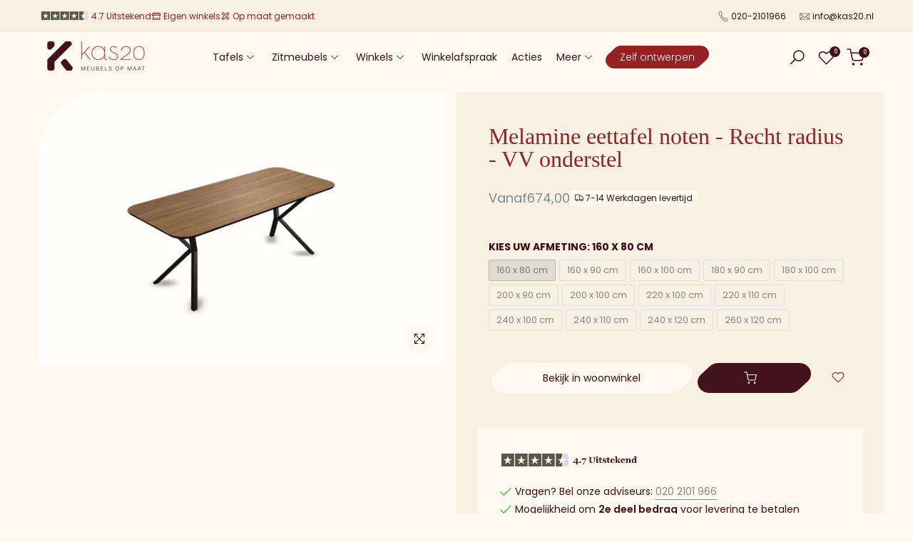

--- FILE ---
content_type: text/html
request_url: https://kas20-cdn.ams3.digitaloceanspaces.com/review.html
body_size: 157
content:
<!DOCTYPE html>
<html lang="en">
    <head>
        <meta charset="UTF-8" />
        <meta name="viewport" content="width=device-width, initial-scale=1.0" />
        <title>Document</title>
    </head>
    <body>
        <script defer async src="https://cdn.trustindex.io/loader.js?437adc648f72621fb736312755d"></script>
    </body>
</html>


--- FILE ---
content_type: text/html
request_url: https://cdn.trustindex.io/widgets/43/437adc648f72621fb736312755d/content.html
body_size: 10253
content:
<div class=" ti-widget " data-layout-id="79" data-layout-category="grid" data-set-id="light-background" data-pid="437adc648f72621fb736312755d" data-language="nl" data-close-locale="Dichtbij" data-review-target-width="300" data-css-version="2" data-review-text-mode="readmore" data-reply-by-locale="Antwoord van eigenaar" data-only-rating-locale="Deze gebruiker heeft alleen een beoordeling achtergelaten." data-load-more-rows="3" data-column-vertical-separate="1" > <script class="ti-ai-summary" type="application/ld+json">{"@context":"http://schema.org","summary":{"title":"Samenvatting van de recensie","comment":"Gebaseerd op 213 recensies","images":["https:\/\/lh3.googleusercontent.com\/a\/ACg8ocLwcKp58-SChMPKsWZR_tq4VAqHN4uuAP7kVgMKIyYufA3YEA=s120-c-rp-mo-br100","https:\/\/lh3.googleusercontent.com\/a\/ACg8ocKSbspMfNzZeR7FmGL8kZmSdHgkYNwgod1Z_v_xj2nIA-BLuA=s120-c-rp-mo-br100","https:\/\/lh3.googleusercontent.com\/a-\/ALV-UjVAaNi8bL_aabq-0-LrGGYayDczWTrf1AYC9VxjlTQcjjj6zDImWQ=s120-c-rp-mo-br100"],"imageLimit":3,"text":"<ul class=\"ti-summary-list\"><li>Hoogwaardige en op maat gemaakte meubels.<\/li><li>Vriendelijke en attente service met goede oplossingen.<\/li><li>Overwegend positieve ervaringen, afgezien van kleine vertragingen.<\/li><\/ul>"}}</script> <script class="ti-lightbox-data" type="application/ld+json">{"@context":"http://schema.org","data":[{"src":"https:\/\/lh3.googleusercontent.com\/geougc-cs\/AMBA38vF5z3yBJ8RzRz_w6TepDRriNtyW82GRiJKeN7N3re5TA4i9D7nG_q7lWigkyOQ6f2wVFxL8jOh2yxUjmxsE1gyoV_fj1MFZ6VzAeEudKykx2PYaw1WDrNNhe8GqUNyY5Yb0a7HHY4C5fQ5","thumbnail":"https:\/\/lh3.googleusercontent.com\/geougc-cs\/AMBA38vF5z3yBJ8RzRz_w6TepDRriNtyW82GRiJKeN7N3re5TA4i9D7nG_q7lWigkyOQ6f2wVFxL8jOh2yxUjmxsE1gyoV_fj1MFZ6VzAeEudKykx2PYaw1WDrNNhe8GqUNyY5Yb0a7HHY4C5fQ5","index":0,"r":"d3122923de50027401d34569341f4a52"},{"src":"https:\/\/lh3.googleusercontent.com\/geougc-cs\/AMBA38uCSyeN2gEdCY3xPOrJV15Jkjvg6ekjWi7Z6Wr5K_GtWa3mk17UzUEh_lo46DXOAsRVBTSTz0-z6eh93qLdhD80l0fvxl7dPxwPD6_hdtYVu3VE2Gs-bgXJmNQBbvG5fS3niHXVxyhtgB5g","thumbnail":"https:\/\/lh3.googleusercontent.com\/geougc-cs\/AMBA38uCSyeN2gEdCY3xPOrJV15Jkjvg6ekjWi7Z6Wr5K_GtWa3mk17UzUEh_lo46DXOAsRVBTSTz0-z6eh93qLdhD80l0fvxl7dPxwPD6_hdtYVu3VE2Gs-bgXJmNQBbvG5fS3niHXVxyhtgB5g","index":1,"r":"d3122923de50027401d34569341f4a52"},{"src":"https:\/\/lh3.googleusercontent.com\/geougc-cs\/AMBA38vQrSVVwRAOpwo3cn6uooe9S1NTdI8kDtS9fDLTUigTPEepQeOoHS5BzIS3lOLW6O7VprjIJB8D_k-z5u8rzDAAKKvSwhD3uRFTBn_zVOJmqGt4ynSfoMiKjZP_9lZOpkXRyNi8F1l6G59G","thumbnail":"https:\/\/lh3.googleusercontent.com\/geougc-cs\/AMBA38vQrSVVwRAOpwo3cn6uooe9S1NTdI8kDtS9fDLTUigTPEepQeOoHS5BzIS3lOLW6O7VprjIJB8D_k-z5u8rzDAAKKvSwhD3uRFTBn_zVOJmqGt4ynSfoMiKjZP_9lZOpkXRyNi8F1l6G59G","index":0,"r":"bbb534eeb10e7b271f003db40cb1da1a"},{"src":"https:\/\/lh3.googleusercontent.com\/geougc-cs\/AMBA38sK9o4ZpSeQCW9xDiJh99TNGA5GyD6Kru8AeCUBXFR7tOmTrDBBa7Us8PmDRHVSNgD4DZYIcZu72iXWmdlWzhZ49KlaBcXRO-Nwd-cPESsKAT4lhJowOIQ3aDC4h5la5YOy3dZQk1gkv1r6","thumbnail":"https:\/\/lh3.googleusercontent.com\/geougc-cs\/AMBA38sK9o4ZpSeQCW9xDiJh99TNGA5GyD6Kru8AeCUBXFR7tOmTrDBBa7Us8PmDRHVSNgD4DZYIcZu72iXWmdlWzhZ49KlaBcXRO-Nwd-cPESsKAT4lhJowOIQ3aDC4h5la5YOy3dZQk1gkv1r6","index":1,"r":"bbb534eeb10e7b271f003db40cb1da1a"},{"src":"https:\/\/lh3.googleusercontent.com\/geougc-cs\/AMBA38txbqVD-RlYDuYH325VJQY8pV4Ikd2AuhGBI9rY6bZdjJJvZYb3QBUO6pZJFJSl8h-7yySXUOW8qtprN6CoL5Zra2Xc5IEO0QM1OhFhI0SdW12sEiJNCWedCecl7Us0S7r4kq5dlWxKsAJW","thumbnail":"https:\/\/lh3.googleusercontent.com\/geougc-cs\/AMBA38txbqVD-RlYDuYH325VJQY8pV4Ikd2AuhGBI9rY6bZdjJJvZYb3QBUO6pZJFJSl8h-7yySXUOW8qtprN6CoL5Zra2Xc5IEO0QM1OhFhI0SdW12sEiJNCWedCecl7Us0S7r4kq5dlWxKsAJW","index":2,"r":"bbb534eeb10e7b271f003db40cb1da1a"},{"src":"https:\/\/lh3.googleusercontent.com\/geougc-cs\/AMBA38u3HI5wildM4Xz3N7tUrXCBg_fbpLcWttqJN-89lQls9YlxTmkoaGMbtN47PTgsze93DYZr73Gnnbpd1F7s6uu6HRqVjLer4swVkAziqgrFFH1ZEPhq0l1yy0TiknrLm6-FGElldBPBb6JR","thumbnail":"https:\/\/lh3.googleusercontent.com\/geougc-cs\/AMBA38u3HI5wildM4Xz3N7tUrXCBg_fbpLcWttqJN-89lQls9YlxTmkoaGMbtN47PTgsze93DYZr73Gnnbpd1F7s6uu6HRqVjLer4swVkAziqgrFFH1ZEPhq0l1yy0TiknrLm6-FGElldBPBb6JR","index":0,"r":"f531438695ddd93eb771a8c8c661d21f"},{"src":"https:\/\/lh3.googleusercontent.com\/geougc-cs\/AMBA38ssUIJBg5tPFmM3ZAARoRR40Y-BFNUIW4vxDWeMxKteNb6gTwi0v7zDPiyYd5btNfFwv2BSlkCrmrp_suOdVi13XkdtYWVbdhn6Vxp87SLXxu9-3L-ZBhaN7VaH3iHz-DIzy-eP_xJgXusR","thumbnail":"https:\/\/lh3.googleusercontent.com\/geougc-cs\/AMBA38ssUIJBg5tPFmM3ZAARoRR40Y-BFNUIW4vxDWeMxKteNb6gTwi0v7zDPiyYd5btNfFwv2BSlkCrmrp_suOdVi13XkdtYWVbdhn6Vxp87SLXxu9-3L-ZBhaN7VaH3iHz-DIzy-eP_xJgXusR","index":1,"r":"f531438695ddd93eb771a8c8c661d21f"},{"src":"https:\/\/lh3.googleusercontent.com\/geougc-cs\/AMBA38uV3-ccltX_pIsX2UC7nzTuako67xjjlru34TiQ0t7OivGTFLTAO-JBKh-q4jdbr5FpNnzKzAU22PWCpmOCLFr_VFcKi328IP1Q6lQbyf_fku2ajW0MJNpaPoPy1Rh-3rqN88XgpYfbzuLj","thumbnail":"https:\/\/lh3.googleusercontent.com\/geougc-cs\/AMBA38uV3-ccltX_pIsX2UC7nzTuako67xjjlru34TiQ0t7OivGTFLTAO-JBKh-q4jdbr5FpNnzKzAU22PWCpmOCLFr_VFcKi328IP1Q6lQbyf_fku2ajW0MJNpaPoPy1Rh-3rqN88XgpYfbzuLj","index":2,"r":"f531438695ddd93eb771a8c8c661d21f"}]}</script> <div class="ti-widget-container ti-col-3"> <div class="ti-widget-header"> <div class="ti-platform-tabs"> <div class="ti-platform-tab-items"> <div class="ti-tab-item ti-tab-active" data-source="all" > <div class="ti-item-label">Alle recensies</div> </div> <div class="ti-tab-item" data-source="Google" aria-label="Google recensies" role="button" > <img class="ti-platform-icon" src="https://cdn.trustindex.io/assets/platform/Google/icon.svg" alt="Google" width="20" height="20" loading="lazy" /> <div class="ti-item-label">Google</div> </div> <div class="ti-tab-item" data-source="Facebook" aria-label="Facebook recensies" role="button" > <img class="ti-platform-icon" src="https://cdn.trustindex.io/assets/platform/Facebook/icon.svg" alt="Facebook" width="20" height="20" loading="lazy" /> <div class="ti-item-label">Facebook</div> </div> </div> <div class="ti-platform-tab-nav"> <div class="ti-arrow-next" aria-label="Volgende platform" role="button"></div> <div class="ti-arrow-prev" aria-label="Vorig platform" role="button"></div> </div> </div> <div class="ti-header-content source-all ti-active"> <div class="ti-header-rating-text"><span class="ti-rating-text">Uitstekend</span><span class="ti-stars"><img class="ti-star f" src="https://cdn.trustindex.io/assets/platform/Trustindex/star/f.svg" alt="Trustindex" width="17" height="17" loading="lazy" /><img class="ti-star f" src="https://cdn.trustindex.io/assets/platform/Trustindex/star/f.svg" alt="Trustindex" width="17" height="17" loading="lazy" /><img class="ti-star f" src="https://cdn.trustindex.io/assets/platform/Trustindex/star/f.svg" alt="Trustindex" width="17" height="17" loading="lazy" /><img class="ti-star f" src="https://cdn.trustindex.io/assets/platform/Trustindex/star/f.svg" alt="Trustindex" width="17" height="17" loading="lazy" /><img class="ti-star h" src="https://cdn.trustindex.io/assets/platform/Trustindex/star/h.svg" alt="Trustindex" width="17" height="17" loading="lazy" /></span><span class="ti-header-rating">4.5</span><span class="ti-header-rating-reviews">213 recensies</span></div> <div class="ti-header-rating-text ti-mobile"><span class="ti-header-rating">4.5</span><span class="ti-stars"><img class="ti-star f" src="https://cdn.trustindex.io/assets/platform/Trustindex/star/f.svg" alt="Trustindex" width="17" height="17" loading="lazy" /><img class="ti-star f" src="https://cdn.trustindex.io/assets/platform/Trustindex/star/f.svg" alt="Trustindex" width="17" height="17" loading="lazy" /><img class="ti-star f" src="https://cdn.trustindex.io/assets/platform/Trustindex/star/f.svg" alt="Trustindex" width="17" height="17" loading="lazy" /><img class="ti-star f" src="https://cdn.trustindex.io/assets/platform/Trustindex/star/f.svg" alt="Trustindex" width="17" height="17" loading="lazy" /><img class="ti-star h" src="https://cdn.trustindex.io/assets/platform/Trustindex/star/h.svg" alt="Trustindex" width="17" height="17" loading="lazy" /></span></div> <div class="ti-header-rating-text ti-mobile"><span class="ti-rating-text">Uitstekend</span><span class="ti-header-rating-reviews">213 recensies</span></div> <div class="ti-header-write-btn-container"> <a href="" class="ti-header-write-btn" role="button" aria-label="Schrijf een recensie" >Schrijf een recensie</a> <div class="ti-write-btn-dropdown"> <div class="ti-write-btn-dropdown-inner"> <a href="https://admin.trustindex.io/api/googleWriteReview?place-id=ChIJocdQMFDfxUcROTYd0JX4lGQ" class="ti-write-btn-dropdown-item" target="_blank" aria-label="Schrijf een recensie voor Google" role="button" rel="noopener" > <img class="ti-platform-icon" src="https://cdn.trustindex.io/assets/platform/Google/icon.svg" alt="Google" width="20" height="20" loading="lazy" /> Google </a> <a href="https://www.facebook.com/102096404701881/reviews" class="ti-write-btn-dropdown-item" target="_blank" aria-label="Schrijf een recensie voor Facebook" role="button" rel="noopener" > <img class="ti-platform-icon" src="https://cdn.trustindex.io/assets/platform/Facebook/icon.svg" alt="Facebook" width="20" height="20" loading="lazy" /> Facebook </a> </div> </div> </div> </div> <div class="ti-header-content source-Google"> <div class="ti-header-logo"> <img class="ti-header-logo-img" src="https://cdn.trustindex.io/assets/platform/Google/logo.svg" loading="lazy" alt="Google" width="150" height="21" /> </div> <div class="ti-header-rating-text"><span class="ti-rating-text">Uitstekend</span><span class="ti-stars"><img class="ti-star f" src="https://cdn.trustindex.io/assets/platform/Google/star/f.svg" alt="Google" width="17" height="17" loading="lazy" /><img class="ti-star f" src="https://cdn.trustindex.io/assets/platform/Google/star/f.svg" alt="Google" width="17" height="17" loading="lazy" /><img class="ti-star f" src="https://cdn.trustindex.io/assets/platform/Google/star/f.svg" alt="Google" width="17" height="17" loading="lazy" /><img class="ti-star f" src="https://cdn.trustindex.io/assets/platform/Google/star/f.svg" alt="Google" width="17" height="17" loading="lazy" /><img class="ti-star h" src="https://cdn.trustindex.io/assets/platform/Google/star/h.svg" alt="Google" width="17" height="17" loading="lazy" /></span><span class="ti-header-rating">4.5</span><span class="ti-header-rating-reviews">199 recensies</span></div> <div class="ti-header-rating-text ti-mobile"><span class="ti-header-rating">4.5</span><span class="ti-stars"><img class="ti-star f" src="https://cdn.trustindex.io/assets/platform/Google/star/f.svg" alt="Google" width="17" height="17" loading="lazy" /><img class="ti-star f" src="https://cdn.trustindex.io/assets/platform/Google/star/f.svg" alt="Google" width="17" height="17" loading="lazy" /><img class="ti-star f" src="https://cdn.trustindex.io/assets/platform/Google/star/f.svg" alt="Google" width="17" height="17" loading="lazy" /><img class="ti-star f" src="https://cdn.trustindex.io/assets/platform/Google/star/f.svg" alt="Google" width="17" height="17" loading="lazy" /><img class="ti-star h" src="https://cdn.trustindex.io/assets/platform/Google/star/h.svg" alt="Google" width="17" height="17" loading="lazy" /></span></div> <div class="ti-header-rating-text ti-mobile"><span class="ti-rating-text">Uitstekend</span><span class="ti-header-rating-reviews">199 recensies</span></div> <div class="ti-header-write-btn-container"> <a href="https://admin.trustindex.io/api/googleWriteReview?place-id=ChIJocdQMFDfxUcROTYd0JX4lGQ" class="ti-header-write-btn" role="button" aria-label="Schrijf een recensie voor Google" target="_blank" rel="noopener" >Schrijf een recensie</a> </div> </div> <div class="ti-header-content source-Facebook"> <div class="ti-header-logo"> <img class="ti-header-logo-img" src="https://cdn.trustindex.io/assets/platform/Facebook/logo.svg" loading="lazy" alt="Facebook" width="150" height="21" /> </div> <div class="ti-header-rating-text"><span class="ti-rating-text">Goed</span><span class="ti-stars"><img class="ti-star f" src="https://cdn.trustindex.io/assets/platform/Facebook/star/f.svg" alt="Facebook" width="17" height="17" loading="lazy" /><img class="ti-star f" src="https://cdn.trustindex.io/assets/platform/Facebook/star/f.svg" alt="Facebook" width="17" height="17" loading="lazy" /><img class="ti-star f" src="https://cdn.trustindex.io/assets/platform/Facebook/star/f.svg" alt="Facebook" width="17" height="17" loading="lazy" /><img class="ti-star f" src="https://cdn.trustindex.io/assets/platform/Facebook/star/f.svg" alt="Facebook" width="17" height="17" loading="lazy" /><img class="ti-star h" src="https://cdn.trustindex.io/assets/platform/Facebook/star/h.svg" alt="Facebook" width="17" height="17" loading="lazy" /></span><span class="ti-header-rating">4.4</span><span class="ti-header-rating-reviews">14 recensies</span></div> <div class="ti-header-rating-text ti-mobile"><span class="ti-header-rating">4.4</span><span class="ti-stars"><img class="ti-star f" src="https://cdn.trustindex.io/assets/platform/Facebook/star/f.svg" alt="Facebook" width="17" height="17" loading="lazy" /><img class="ti-star f" src="https://cdn.trustindex.io/assets/platform/Facebook/star/f.svg" alt="Facebook" width="17" height="17" loading="lazy" /><img class="ti-star f" src="https://cdn.trustindex.io/assets/platform/Facebook/star/f.svg" alt="Facebook" width="17" height="17" loading="lazy" /><img class="ti-star f" src="https://cdn.trustindex.io/assets/platform/Facebook/star/f.svg" alt="Facebook" width="17" height="17" loading="lazy" /><img class="ti-star h" src="https://cdn.trustindex.io/assets/platform/Facebook/star/h.svg" alt="Facebook" width="17" height="17" loading="lazy" /></span></div> <div class="ti-header-rating-text ti-mobile"><span class="ti-rating-text">Goed</span><span class="ti-header-rating-reviews">14 recensies</span></div> <div class="ti-header-write-btn-container"> <a href="https://www.facebook.com/102096404701881/reviews" class="ti-header-write-btn" role="button" aria-label="Schrijf een recensie voor Facebook" target="_blank" rel="noopener" >Schrijf een recensie</a> </div> </div> <div class="ti-widget-header-tick"></div> </div> <div class="ti-reviews-container"> <div class="ti-reviews-container-wrapper"> <div class="ti-review-item source-Google ti-image-layout-thumbnail" data-index="0" data-id="ccb415bba1b2e2bbb1f98fc5eeaf6b4a" > <div class="ti-inner"> <div class="ti-review-header"> <div class="ti-platform-icon ti-with-tooltip"> <span class="ti-tooltip">Geplaatst op Google</span> <img src="https://cdn.trustindex.io/assets/platform/Google/icon.svg" alt="Google" width="20" height="20" loading="lazy" /> </div> <div class="ti-profile-img"> <img src="https://lh3.googleusercontent.com/a/ACg8ocLwcKp58-SChMPKsWZR_tq4VAqHN4uuAP7kVgMKIyYufA3YEA=w40-h40-c-rp-mo-br100" srcset="https://lh3.googleusercontent.com/a/ACg8ocLwcKp58-SChMPKsWZR_tq4VAqHN4uuAP7kVgMKIyYufA3YEA=w80-h80-c-rp-mo-br100 2x" alt="petra nederhoed profile picture" loading="lazy" /> </div> <div class="ti-profile-details"> <div class="ti-name"> petra nederhoed </div> <div class="ti-date">20 Januari 2026</div> </div> </div> <span class="ti-stars"><img class="ti-star f" src="https://cdn.trustindex.io/assets/platform/Google/star/f.svg" alt="Google" width="17" height="17" loading="lazy" /><img class="ti-star f" src="https://cdn.trustindex.io/assets/platform/Google/star/f.svg" alt="Google" width="17" height="17" loading="lazy" /><img class="ti-star f" src="https://cdn.trustindex.io/assets/platform/Google/star/f.svg" alt="Google" width="17" height="17" loading="lazy" /><img class="ti-star f" src="https://cdn.trustindex.io/assets/platform/Google/star/f.svg" alt="Google" width="17" height="17" loading="lazy" /><img class="ti-star f" src="https://cdn.trustindex.io/assets/platform/Google/star/f.svg" alt="Google" width="17" height="17" loading="lazy" /><span class="ti-verified-review ti-verified-platform ti-color-blue"><span class="ti-verified-tooltip">Trustindex verifieert dat de oorspronkelijke bron van de recensie Google is.</span></span></span> <div class="ti-review-content"> <div class="ti-review-text-container ti-inner">Geweldige garantie en service .
Was iets met ons tafel blad . En het opsturen van een foto’s was genoeg om het probleem naar tevredenheid op te lossen . Dat maak je niet vaak meer mee .</div> <span class="ti-read-more" data-container=".ti-review-content .ti-inner" data-collapse-text="Verbergen" data-open-text="Lees verder" ></span> </div> </div> </div> <div class="ti-review-item source-Google ti-image-layout-thumbnail" data-index="1" data-id="ada6242cf6aea6320f603c933f3141cd" > <div class="ti-inner"> <div class="ti-review-header"> <div class="ti-platform-icon ti-with-tooltip"> <span class="ti-tooltip">Geplaatst op Google</span> <img src="https://cdn.trustindex.io/assets/platform/Google/icon.svg" alt="Google" width="20" height="20" loading="lazy" /> </div> <div class="ti-profile-img"> <img src="https://lh3.googleusercontent.com/a/ACg8ocKSbspMfNzZeR7FmGL8kZmSdHgkYNwgod1Z_v_xj2nIA-BLuA=w40-h40-c-rp-mo-br100" srcset="https://lh3.googleusercontent.com/a/ACg8ocKSbspMfNzZeR7FmGL8kZmSdHgkYNwgod1Z_v_xj2nIA-BLuA=w80-h80-c-rp-mo-br100 2x" alt="Mart Van Grinsven profile picture" loading="lazy" /> </div> <div class="ti-profile-details"> <div class="ti-name"> Mart Van Grinsven </div> <div class="ti-date">13 Januari 2026</div> </div> </div> <span class="ti-stars"><img class="ti-star f" src="https://cdn.trustindex.io/assets/platform/Google/star/f.svg" alt="Google" width="17" height="17" loading="lazy" /><img class="ti-star f" src="https://cdn.trustindex.io/assets/platform/Google/star/f.svg" alt="Google" width="17" height="17" loading="lazy" /><img class="ti-star f" src="https://cdn.trustindex.io/assets/platform/Google/star/f.svg" alt="Google" width="17" height="17" loading="lazy" /><img class="ti-star f" src="https://cdn.trustindex.io/assets/platform/Google/star/f.svg" alt="Google" width="17" height="17" loading="lazy" /><img class="ti-star f" src="https://cdn.trustindex.io/assets/platform/Google/star/f.svg" alt="Google" width="17" height="17" loading="lazy" /><span class="ti-verified-review ti-verified-platform ti-color-blue"><span class="ti-verified-tooltip">Trustindex verifieert dat de oorspronkelijke bron van de recensie Google is.</span></span></span> <div class="ti-review-content"> <div class="ti-review-text-container ti-inner">Wij zijn erg blij met onze nieuwe tafel!
Op de eerste plaats zijn wij in de winkel in Helmond prima geholpen bij het samenstellen van de tafel, passend bij de al aanwezige stoelen in onze huiskamer. We zijn goed geīnformeerd over de levering en het resultaat is geheel naar onze tevredenheid</div> <span class="ti-read-more" data-container=".ti-review-content .ti-inner" data-collapse-text="Verbergen" data-open-text="Lees verder" ></span> </div> </div> </div> <div class="ti-review-item source-Google ti-image-layout-thumbnail" data-index="2" data-id="def7edafae9126e71aabeffc6c405e0d" > <div class="ti-inner"> <div class="ti-review-header"> <div class="ti-platform-icon ti-with-tooltip"> <span class="ti-tooltip">Geplaatst op Google</span> <img src="https://cdn.trustindex.io/assets/platform/Google/icon.svg" alt="Google" width="20" height="20" loading="lazy" /> </div> <div class="ti-profile-img"> <img src="https://lh3.googleusercontent.com/a-/ALV-UjVAaNi8bL_aabq-0-LrGGYayDczWTrf1AYC9VxjlTQcjjj6zDImWQ=w40-h40-c-rp-mo-br100" srcset="https://lh3.googleusercontent.com/a-/ALV-UjVAaNi8bL_aabq-0-LrGGYayDczWTrf1AYC9VxjlTQcjjj6zDImWQ=w80-h80-c-rp-mo-br100 2x" alt="Lotte Hoff profile picture" loading="lazy" /> </div> <div class="ti-profile-details"> <div class="ti-name"> Lotte Hoff </div> <div class="ti-date">11 Januari 2026</div> </div> </div> <span class="ti-stars"><img class="ti-star f" src="https://cdn.trustindex.io/assets/platform/Google/star/f.svg" alt="Google" width="17" height="17" loading="lazy" /><img class="ti-star f" src="https://cdn.trustindex.io/assets/platform/Google/star/f.svg" alt="Google" width="17" height="17" loading="lazy" /><img class="ti-star f" src="https://cdn.trustindex.io/assets/platform/Google/star/f.svg" alt="Google" width="17" height="17" loading="lazy" /><img class="ti-star f" src="https://cdn.trustindex.io/assets/platform/Google/star/f.svg" alt="Google" width="17" height="17" loading="lazy" /><img class="ti-star f" src="https://cdn.trustindex.io/assets/platform/Google/star/f.svg" alt="Google" width="17" height="17" loading="lazy" /><span class="ti-verified-review ti-verified-platform ti-color-blue"><span class="ti-verified-tooltip">Trustindex verifieert dat de oorspronkelijke bron van de recensie Google is.</span></span></span> <div class="ti-review-content"> <div class="ti-review-text-container ti-inner">Toen ik mijn tafel kreeg, viel het onderstel heel erg tegen. Ik mocht het omruilen. De poten die ik wilde onder het keramieken tafelblad bleken eigenlijk niet geschikt. In de eigen fabriek is een frame gemaakt waardoor het toch kon. Communicatie ging per mail. Dat verliep uitstekend. Altijd dezelfde dag nog antwoord.
Ik heb een nu een mooie tafel met speciaal gemaakt onderstel!  Dank daarvoor.</div> <span class="ti-read-more" data-container=".ti-review-content .ti-inner" data-collapse-text="Verbergen" data-open-text="Lees verder" ></span> </div> </div> </div> <div class="ti-review-item source-Google ti-image-layout-thumbnail" data-index="3" data-id="22f4419a1186bf28b27c49e1fa289bf2" > <div class="ti-inner"> <div class="ti-review-header"> <div class="ti-platform-icon ti-with-tooltip"> <span class="ti-tooltip">Geplaatst op Google</span> <img src="https://cdn.trustindex.io/assets/platform/Google/icon.svg" alt="Google" width="20" height="20" loading="lazy" /> </div> <div class="ti-profile-img"> <img src="https://lh3.googleusercontent.com/a/ACg8ocL8cclOmsKYC9fTOiRoKgLWuhgnQIbvJI16CjxKw8f2iDpzQQ=w40-h40-c-rp-mo-br100" srcset="https://lh3.googleusercontent.com/a/ACg8ocL8cclOmsKYC9fTOiRoKgLWuhgnQIbvJI16CjxKw8f2iDpzQQ=w80-h80-c-rp-mo-br100 2x" alt="Ewelina profile picture" loading="lazy" /> </div> <div class="ti-profile-details"> <div class="ti-name"> Ewelina </div> <div class="ti-date">7 Januari 2026</div> </div> </div> <span class="ti-stars"><img class="ti-star f" src="https://cdn.trustindex.io/assets/platform/Google/star/f.svg" alt="Google" width="17" height="17" loading="lazy" /><img class="ti-star f" src="https://cdn.trustindex.io/assets/platform/Google/star/f.svg" alt="Google" width="17" height="17" loading="lazy" /><img class="ti-star f" src="https://cdn.trustindex.io/assets/platform/Google/star/f.svg" alt="Google" width="17" height="17" loading="lazy" /><img class="ti-star f" src="https://cdn.trustindex.io/assets/platform/Google/star/f.svg" alt="Google" width="17" height="17" loading="lazy" /><img class="ti-star f" src="https://cdn.trustindex.io/assets/platform/Google/star/f.svg" alt="Google" width="17" height="17" loading="lazy" /><span class="ti-verified-review ti-verified-platform ti-color-blue"><span class="ti-verified-tooltip">Trustindex verifieert dat de oorspronkelijke bron van de recensie Google is.</span></span></span> <div class="ti-review-content"> <div class="ti-review-text-container ti-inner">Mooie showroom en zeer vriendelijk personeel!<br /><br />(Vertaald door Google, <a href="#" class="ti-show-original-text">zie origineel</a>)<script type="application/ld+json">{"@context":"http://schema.org","text":"Nice showroom and very friendly staff!","reply":null}</script></div> <span class="ti-read-more" data-container=".ti-review-content .ti-inner" data-collapse-text="Verbergen" data-open-text="Lees verder" ></span> </div> </div> </div> <div class="ti-review-item source-Google ti-image-layout-thumbnail" data-index="4" data-id="44f0f2835c1b44b450c3af67b146c566" > <div class="ti-inner"> <div class="ti-review-header"> <div class="ti-platform-icon ti-with-tooltip"> <span class="ti-tooltip">Geplaatst op Google</span> <img src="https://cdn.trustindex.io/assets/platform/Google/icon.svg" alt="Google" width="20" height="20" loading="lazy" /> </div> <div class="ti-profile-img"> <img src="https://lh3.googleusercontent.com/a-/ALV-UjXZ-sgkzHmGGgQgbqGB4SAZysyXSZISipTxFYZe1oee8nD5yiga=w40-h40-c-rp-mo-br100" srcset="https://lh3.googleusercontent.com/a-/ALV-UjXZ-sgkzHmGGgQgbqGB4SAZysyXSZISipTxFYZe1oee8nD5yiga=w80-h80-c-rp-mo-br100 2x" alt="Florentine Reijnders profile picture" loading="lazy" /> </div> <div class="ti-profile-details"> <div class="ti-name"> Florentine Reijnders </div> <div class="ti-date">7 Januari 2026</div> </div> </div> <span class="ti-stars"><img class="ti-star f" src="https://cdn.trustindex.io/assets/platform/Google/star/f.svg" alt="Google" width="17" height="17" loading="lazy" /><img class="ti-star f" src="https://cdn.trustindex.io/assets/platform/Google/star/f.svg" alt="Google" width="17" height="17" loading="lazy" /><img class="ti-star f" src="https://cdn.trustindex.io/assets/platform/Google/star/f.svg" alt="Google" width="17" height="17" loading="lazy" /><img class="ti-star f" src="https://cdn.trustindex.io/assets/platform/Google/star/f.svg" alt="Google" width="17" height="17" loading="lazy" /><img class="ti-star f" src="https://cdn.trustindex.io/assets/platform/Google/star/f.svg" alt="Google" width="17" height="17" loading="lazy" /><span class="ti-verified-review ti-verified-platform ti-color-blue"><span class="ti-verified-tooltip">Trustindex verifieert dat de oorspronkelijke bron van de recensie Google is.</span></span></span> <div class="ti-review-content"> <div class="ti-review-text-container ti-inner">Ik heb nu ongeveer een jaar een tafel en stoelen van KAS20, nu op zoek naar uitbreiding en weer ontzettend goed geholpen in de winkel. Goede service, top kwaliteit producten en eindeloos keuze. Ik geniet van mijn huidige tafel en stoelen van KAS20 dagelijks en kan niet wachten op de rest!!</div> <span class="ti-read-more" data-container=".ti-review-content .ti-inner" data-collapse-text="Verbergen" data-open-text="Lees verder" ></span> </div> </div> </div> <div class="ti-review-item source-Google ti-image-layout-thumbnail" data-index="5" data-id="aa739c5f757e1f93015c848958fd9a4b" > <div class="ti-inner"> <div class="ti-review-header"> <div class="ti-platform-icon ti-with-tooltip"> <span class="ti-tooltip">Geplaatst op Google</span> <img src="https://cdn.trustindex.io/assets/platform/Google/icon.svg" alt="Google" width="20" height="20" loading="lazy" /> </div> <div class="ti-profile-img"> <img src="https://lh3.googleusercontent.com/a-/ALV-UjXZ-sgkzHmGGgQgbqGB4SAZysyXSZISipTxFYZe1oee8nD5yiga=w40-h40-c-rp-mo-br100" srcset="https://lh3.googleusercontent.com/a-/ALV-UjXZ-sgkzHmGGgQgbqGB4SAZysyXSZISipTxFYZe1oee8nD5yiga=w80-h80-c-rp-mo-br100 2x" alt="Florentine Reijnders profile picture" loading="lazy" /> </div> <div class="ti-profile-details"> <div class="ti-name"> Florentine Reijnders </div> <div class="ti-date">7 Januari 2026</div> </div> </div> <span class="ti-stars"><img class="ti-star f" src="https://cdn.trustindex.io/assets/platform/Google/star/f.svg" alt="Google" width="17" height="17" loading="lazy" /><img class="ti-star f" src="https://cdn.trustindex.io/assets/platform/Google/star/f.svg" alt="Google" width="17" height="17" loading="lazy" /><img class="ti-star f" src="https://cdn.trustindex.io/assets/platform/Google/star/f.svg" alt="Google" width="17" height="17" loading="lazy" /><img class="ti-star f" src="https://cdn.trustindex.io/assets/platform/Google/star/f.svg" alt="Google" width="17" height="17" loading="lazy" /><img class="ti-star f" src="https://cdn.trustindex.io/assets/platform/Google/star/f.svg" alt="Google" width="17" height="17" loading="lazy" /><span class="ti-verified-review ti-verified-platform ti-color-blue"><span class="ti-verified-tooltip">Trustindex verifieert dat de oorspronkelijke bron van de recensie Google is.</span></span></span> <div class="ti-review-content"> <div class="ti-review-text-container ti-inner">Ik ben ontzettend blij met mijn tafel en stoelen van KAS20! Vanaf het begin werd ik persoonlijk geholpen, wat het hele aankoopproces heel prettig maakte met alle keuze. Ik heb de stoelen en tafel nu ongeveer een jaar en kan zeggen dat ik er elke dag met veel plezier gebruik van maak (goede kwaliteit en prachtig design voor de eetkamer). Vandaar de late review! Ontzettend blij en kom de volgende keer zeker weer langs</div> <span class="ti-read-more" data-container=".ti-review-content .ti-inner" data-collapse-text="Verbergen" data-open-text="Lees verder" ></span> </div> </div> </div> <div class="ti-review-item source-Google ti-image-layout-thumbnail" data-index="6" data-id="bee682c47c7d2f6ea7015d9562cfb600" > <div class="ti-inner"> <div class="ti-review-header"> <div class="ti-platform-icon ti-with-tooltip"> <span class="ti-tooltip">Geplaatst op Google</span> <img src="https://cdn.trustindex.io/assets/platform/Google/icon.svg" alt="Google" width="20" height="20" loading="lazy" /> </div> <div class="ti-profile-img"> <img src="https://lh3.googleusercontent.com/a/ACg8ocKKmvlOGSAf91szWoP5TSvovz1U8TivhRgGMBs4s-1cmGQEiQ=w40-h40-c-rp-mo-br100" srcset="https://lh3.googleusercontent.com/a/ACg8ocKKmvlOGSAf91szWoP5TSvovz1U8TivhRgGMBs4s-1cmGQEiQ=w80-h80-c-rp-mo-br100 2x" alt="Florentine Reijnders profile picture" loading="lazy" /> </div> <div class="ti-profile-details"> <div class="ti-name"> Florentine Reijnders </div> <div class="ti-date">7 Januari 2026</div> </div> </div> <span class="ti-stars"><img class="ti-star f" src="https://cdn.trustindex.io/assets/platform/Google/star/f.svg" alt="Google" width="17" height="17" loading="lazy" /><img class="ti-star f" src="https://cdn.trustindex.io/assets/platform/Google/star/f.svg" alt="Google" width="17" height="17" loading="lazy" /><img class="ti-star f" src="https://cdn.trustindex.io/assets/platform/Google/star/f.svg" alt="Google" width="17" height="17" loading="lazy" /><img class="ti-star f" src="https://cdn.trustindex.io/assets/platform/Google/star/f.svg" alt="Google" width="17" height="17" loading="lazy" /><img class="ti-star f" src="https://cdn.trustindex.io/assets/platform/Google/star/f.svg" alt="Google" width="17" height="17" loading="lazy" /><span class="ti-verified-review ti-verified-platform ti-color-blue"><span class="ti-verified-tooltip">Trustindex verifieert dat de oorspronkelijke bron van de recensie Google is.</span></span></span> <div class="ti-review-content"> <div class="ti-review-text-container ti-inner">Super goed geholpen met persoonlijke aandacht. Inmiddels heb ik een jaar een tafel en stoelen van KAS20, en ik ben er elke dag ontzettend blij mee! De kwaliteit is hoog en het design is stijlvol (keuze uit talloze kleuren en formaten). Ik raad het iedereen aan!</div> <span class="ti-read-more" data-container=".ti-review-content .ti-inner" data-collapse-text="Verbergen" data-open-text="Lees verder" ></span> </div> </div> </div> <div class="ti-review-item source-Google ti-image-layout-thumbnail" data-index="7" data-id="d3122923de50027401d34569341f4a52" > <div class="ti-inner"> <div class="ti-review-header"> <div class="ti-platform-icon ti-with-tooltip"> <span class="ti-tooltip">Geplaatst op Google</span> <img src="https://cdn.trustindex.io/assets/platform/Google/icon.svg" alt="Google" width="20" height="20" loading="lazy" /> </div> <div class="ti-profile-img"> <img src="https://lh3.googleusercontent.com/a/ACg8ocJBMXWYz2Ve98O7a8p6Do7SqmIb4qqLT58wQGsyOdhP4wXX5g=w40-h40-c-rp-mo-br100" srcset="https://lh3.googleusercontent.com/a/ACg8ocJBMXWYz2Ve98O7a8p6Do7SqmIb4qqLT58wQGsyOdhP4wXX5g=w80-h80-c-rp-mo-br100 2x" alt="Wouter s profile picture" loading="lazy" /> </div> <div class="ti-profile-details"> <div class="ti-name"> Wouter s </div> <div class="ti-date">7 Januari 2026</div> </div> </div> <span class="ti-stars"><img class="ti-star f" src="https://cdn.trustindex.io/assets/platform/Google/star/f.svg" alt="Google" width="17" height="17" loading="lazy" /><img class="ti-star f" src="https://cdn.trustindex.io/assets/platform/Google/star/f.svg" alt="Google" width="17" height="17" loading="lazy" /><img class="ti-star f" src="https://cdn.trustindex.io/assets/platform/Google/star/f.svg" alt="Google" width="17" height="17" loading="lazy" /><img class="ti-star f" src="https://cdn.trustindex.io/assets/platform/Google/star/f.svg" alt="Google" width="17" height="17" loading="lazy" /><img class="ti-star f" src="https://cdn.trustindex.io/assets/platform/Google/star/f.svg" alt="Google" width="17" height="17" loading="lazy" /><span class="ti-verified-review ti-verified-platform ti-color-blue"><span class="ti-verified-tooltip">Trustindex verifieert dat de oorspronkelijke bron van de recensie Google is.</span></span></span> <div class="ti-review-content"> <div class="ti-review-text-container ti-inner"><div class="ti-review-image ti-has-more-image" data-image-index="0"><img src="https://lh3.googleusercontent.com/geougc-cs/AMBA38vF5z3yBJ8RzRz_w6TepDRriNtyW82GRiJKeN7N3re5TA4i9D7nG_q7lWigkyOQ6f2wVFxL8jOh2yxUjmxsE1gyoV_fj1MFZ6VzAeEudKykx2PYaw1WDrNNhe8GqUNyY5Yb0a7HHY4C5fQ5" loading="lazy" alt="" /><div class="ti-more-image-count">+1</div></div>Fantastisch geholpen bij kas20 bij het uitzoeken van onze nieuwe eettafel!</div> <span class="ti-read-more" data-container=".ti-review-content .ti-inner" data-collapse-text="Verbergen" data-open-text="Lees verder" ></span> </div> </div> </div> <div class="ti-review-item source-Google ti-image-layout-thumbnail" data-index="8" data-id="bbb534eeb10e7b271f003db40cb1da1a" > <div class="ti-inner"> <div class="ti-review-header"> <div class="ti-platform-icon ti-with-tooltip"> <span class="ti-tooltip">Geplaatst op Google</span> <img src="https://cdn.trustindex.io/assets/platform/Google/icon.svg" alt="Google" width="20" height="20" loading="lazy" /> </div> <div class="ti-profile-img"> <img src="https://lh3.googleusercontent.com/a/ACg8ocK96QpP4kjuKgHchYgU0eTjuglKlf1O6PnHzmcwSMKP8kJy5w=w40-h40-c-rp-mo-br100" srcset="https://lh3.googleusercontent.com/a/ACg8ocK96QpP4kjuKgHchYgU0eTjuglKlf1O6PnHzmcwSMKP8kJy5w=w80-h80-c-rp-mo-br100 2x" alt="Marloes Hermans profile picture" loading="lazy" /> </div> <div class="ti-profile-details"> <div class="ti-name"> Marloes Hermans </div> <div class="ti-date">4 Januari 2026</div> </div> </div> <span class="ti-stars"><img class="ti-star f" src="https://cdn.trustindex.io/assets/platform/Google/star/f.svg" alt="Google" width="17" height="17" loading="lazy" /><img class="ti-star f" src="https://cdn.trustindex.io/assets/platform/Google/star/f.svg" alt="Google" width="17" height="17" loading="lazy" /><img class="ti-star f" src="https://cdn.trustindex.io/assets/platform/Google/star/f.svg" alt="Google" width="17" height="17" loading="lazy" /><img class="ti-star f" src="https://cdn.trustindex.io/assets/platform/Google/star/f.svg" alt="Google" width="17" height="17" loading="lazy" /><img class="ti-star f" src="https://cdn.trustindex.io/assets/platform/Google/star/f.svg" alt="Google" width="17" height="17" loading="lazy" /><span class="ti-verified-review ti-verified-platform ti-color-blue"><span class="ti-verified-tooltip">Trustindex verifieert dat de oorspronkelijke bron van de recensie Google is.</span></span></span> <div class="ti-review-content"> <div class="ti-review-text-container ti-inner"><div class="ti-review-image ti-has-more-image" data-image-index="0"><img src="https://lh3.googleusercontent.com/geougc-cs/AMBA38vQrSVVwRAOpwo3cn6uooe9S1NTdI8kDtS9fDLTUigTPEepQeOoHS5BzIS3lOLW6O7VprjIJB8D_k-z5u8rzDAAKKvSwhD3uRFTBn_zVOJmqGt4ynSfoMiKjZP_9lZOpkXRyNi8F1l6G59G" loading="lazy" alt="" /><div class="ti-more-image-count">+2</div></div>Wij hebben echt goede ervaringen met Kas20! We hebben onze HPL tafel nu bijna een half jaar in bezit en zijn er erg blij mee.
De afwerking aan de onderkant van het blad mocht wat mooier (is extra verstevigd ivm de afmeting 240x110 maar is de onderkant dus ook niet heel storend)

Goed geholpen in de showroom en prima optijd geleverd.</div> <span class="ti-read-more" data-container=".ti-review-content .ti-inner" data-collapse-text="Verbergen" data-open-text="Lees verder" ></span> </div> </div> </div> <div class="ti-review-item source-Google ti-image-layout-thumbnail" data-index="9" data-id="efca3888d0b3e212a241533b93ee7dad" > <div class="ti-inner"> <div class="ti-review-header"> <div class="ti-platform-icon ti-with-tooltip"> <span class="ti-tooltip">Geplaatst op Google</span> <img src="https://cdn.trustindex.io/assets/platform/Google/icon.svg" alt="Google" width="20" height="20" loading="lazy" /> </div> <div class="ti-profile-img"> <img src="https://lh3.googleusercontent.com/a/ACg8ocLNLLBKlAwCMcQlnPSuBtQoZMEsKX_JlqD-ENp_RHW4JCVWZK6S=w40-h40-c-rp-mo-br100" srcset="https://lh3.googleusercontent.com/a/ACg8ocLNLLBKlAwCMcQlnPSuBtQoZMEsKX_JlqD-ENp_RHW4JCVWZK6S=w80-h80-c-rp-mo-br100 2x" alt="W.J. Vonk-Knoop profile picture" loading="lazy" /> </div> <div class="ti-profile-details"> <div class="ti-name"> W.J. Vonk-Knoop </div> <div class="ti-date">23 December 2025</div> </div> </div> <span class="ti-stars"><img class="ti-star f" src="https://cdn.trustindex.io/assets/platform/Google/star/f.svg" alt="Google" width="17" height="17" loading="lazy" /><img class="ti-star f" src="https://cdn.trustindex.io/assets/platform/Google/star/f.svg" alt="Google" width="17" height="17" loading="lazy" /><img class="ti-star f" src="https://cdn.trustindex.io/assets/platform/Google/star/f.svg" alt="Google" width="17" height="17" loading="lazy" /><img class="ti-star f" src="https://cdn.trustindex.io/assets/platform/Google/star/f.svg" alt="Google" width="17" height="17" loading="lazy" /><img class="ti-star f" src="https://cdn.trustindex.io/assets/platform/Google/star/f.svg" alt="Google" width="17" height="17" loading="lazy" /><span class="ti-verified-review ti-verified-platform ti-color-blue"><span class="ti-verified-tooltip">Trustindex verifieert dat de oorspronkelijke bron van de recensie Google is.</span></span></span> <div class="ti-review-content"> <div class="ti-review-text-container ti-inner">Prachtige tafel! Zeer tevreden over de levering en natuurlijk de kwaliteit.<br /><br /><span class="ti-reply-by-owner-title">Antwoord van eigenaar</span><br />Beste Wj, Hartelijk dank voor uw mooie review! Fijn om te horen dat u zo tevreden bent over zowel de levering als de kwaliteit van de tafel. Daar doen we het voor. Veel plezier ermee!
Vriendelijke groet, Team Kas20 Didier</div> <span class="ti-read-more" data-container=".ti-review-content .ti-inner" data-collapse-text="Verbergen" data-open-text="Lees verder" ></span> </div> </div> </div> <div class="ti-review-item source-Google ti-image-layout-thumbnail" data-index="10" data-id="f24d05fff4df22a0d969eca37f37bfe2" > <div class="ti-inner"> <div class="ti-review-header"> <div class="ti-platform-icon ti-with-tooltip"> <span class="ti-tooltip">Geplaatst op Google</span> <img src="https://cdn.trustindex.io/assets/platform/Google/icon.svg" alt="Google" width="20" height="20" loading="lazy" /> </div> <div class="ti-profile-img"> <img src="https://lh3.googleusercontent.com/a-/ALV-UjUQfKNpvyWfr7HylCipwrXAhfG3zkSUcGgZ-cS0aUSv5Ji8WCkvWA=w40-h40-c-rp-mo-ba7-br100" srcset="https://lh3.googleusercontent.com/a-/ALV-UjUQfKNpvyWfr7HylCipwrXAhfG3zkSUcGgZ-cS0aUSv5Ji8WCkvWA=w80-h80-c-rp-mo-ba7-br100 2x" alt="Omri Raviv profile picture" loading="lazy" /> </div> <div class="ti-profile-details"> <div class="ti-name"> Omri Raviv </div> <div class="ti-date">13 December 2025</div> </div> </div> <span class="ti-stars"><img class="ti-star f" src="https://cdn.trustindex.io/assets/platform/Google/star/f.svg" alt="Google" width="17" height="17" loading="lazy" /><img class="ti-star f" src="https://cdn.trustindex.io/assets/platform/Google/star/f.svg" alt="Google" width="17" height="17" loading="lazy" /><img class="ti-star f" src="https://cdn.trustindex.io/assets/platform/Google/star/f.svg" alt="Google" width="17" height="17" loading="lazy" /><img class="ti-star f" src="https://cdn.trustindex.io/assets/platform/Google/star/f.svg" alt="Google" width="17" height="17" loading="lazy" /><img class="ti-star e" src="https://cdn.trustindex.io/assets/platform/Google/star/e.svg" alt="Google" width="17" height="17" loading="lazy" /><span class="ti-verified-review ti-verified-platform ti-color-blue"><span class="ti-verified-tooltip">Trustindex verifieert dat de oorspronkelijke bron van de recensie Google is.</span></span></span> <div class="ti-review-content"> <div class="ti-review-text-container ti-inner">Mooie showroom<br /><br />(Vertaald door Google, <a href="#" class="ti-show-original-text">zie origineel</a>)<script type="application/ld+json">{"@context":"http://schema.org","text":"Nice showroom","reply":null}</script></div> <span class="ti-read-more" data-container=".ti-review-content .ti-inner" data-collapse-text="Verbergen" data-open-text="Lees verder" ></span> </div> </div> </div> <div class="ti-review-item source-Google ti-image-layout-thumbnail" data-index="11" data-id="f531438695ddd93eb771a8c8c661d21f" > <div class="ti-inner"> <div class="ti-review-header"> <div class="ti-platform-icon ti-with-tooltip"> <span class="ti-tooltip">Geplaatst op Google</span> <img src="https://cdn.trustindex.io/assets/platform/Google/icon.svg" alt="Google" width="20" height="20" loading="lazy" /> </div> <div class="ti-profile-img"> <img src="https://lh3.googleusercontent.com/a-/ALV-UjV99CmQ32Jup0OHA5VneEyfEABVCYjQ1PeI5RgPlbfP8gJw13I0=w40-h40-c-rp-mo-ba2-br100" srcset="https://lh3.googleusercontent.com/a-/ALV-UjV99CmQ32Jup0OHA5VneEyfEABVCYjQ1PeI5RgPlbfP8gJw13I0=w80-h80-c-rp-mo-ba2-br100 2x" alt="Davine Munch profile picture" loading="lazy" /> </div> <div class="ti-profile-details"> <div class="ti-name"> Davine Munch </div> <div class="ti-date">9 December 2025</div> </div> </div> <span class="ti-stars"><img class="ti-star f" src="https://cdn.trustindex.io/assets/platform/Google/star/f.svg" alt="Google" width="17" height="17" loading="lazy" /><img class="ti-star f" src="https://cdn.trustindex.io/assets/platform/Google/star/f.svg" alt="Google" width="17" height="17" loading="lazy" /><img class="ti-star f" src="https://cdn.trustindex.io/assets/platform/Google/star/f.svg" alt="Google" width="17" height="17" loading="lazy" /><img class="ti-star f" src="https://cdn.trustindex.io/assets/platform/Google/star/f.svg" alt="Google" width="17" height="17" loading="lazy" /><img class="ti-star f" src="https://cdn.trustindex.io/assets/platform/Google/star/f.svg" alt="Google" width="17" height="17" loading="lazy" /><span class="ti-verified-review ti-verified-platform ti-color-blue"><span class="ti-verified-tooltip">Trustindex verifieert dat de oorspronkelijke bron van de recensie Google is.</span></span></span> <div class="ti-review-content"> <div class="ti-review-text-container ti-inner"><div class="ti-review-image ti-has-more-image" data-image-index="0"><img src="https://lh3.googleusercontent.com/geougc-cs/AMBA38u3HI5wildM4Xz3N7tUrXCBg_fbpLcWttqJN-89lQls9YlxTmkoaGMbtN47PTgsze93DYZr73Gnnbpd1F7s6uu6HRqVjLer4swVkAziqgrFFH1ZEPhq0l1yy0TiknrLm6-FGElldBPBb6JR" loading="lazy" alt="" /><div class="ti-more-image-count">+2</div></div>Wij hebben een tafel en 6 stoelen gekocht. Ze zijn prachtig! We zijn ook goed en eerlijk geholpen in de winkel. De massieve poot die we eigenlijk wilden, werd ons afgeraden. Wij zijn voor een andere en goedkopere versie gegaan, wat inderdaad de juiste keuze bleek te zijn.<br /><br /><span class="ti-reply-by-owner-title">Antwoord van eigenaar</span><br />beste Davine, Hartelijk dank voor uw mooie review! Wat fijn om te horen dat u zo tevreden bent over uw tafel en stoelen en dat u deze als prachtig ervaart.

Goed om te lezen dat u ons advies in de winkel als eerlijk en behulpzaam heeft ervaren. We vinden het belangrijk om mee te denken en niet alleen te kijken naar uiterlijk, maar ook naar gebruiksgemak en wat het beste past bij uw situatie. Mooi dat de gekozen poot uiteindelijk inderdaad de juiste keuze is gebleken.

Wij wensen u heel veel plezier met uw nieuwe tafel en stoelen en danken u voor het vertrouwen in ons!

Vriendelijke groet, 
Didier Team Kas20</div> <span class="ti-read-more" data-container=".ti-review-content .ti-inner" data-collapse-text="Verbergen" data-open-text="Lees verder" ></span> </div> </div> </div> <div class="ti-review-item source-Facebook ti-image-layout-thumbnail" data-index="12" data-id="4e5476159e80795a81a2f04a70d24307" > <div class="ti-inner"> <div class="ti-review-header"> <div class="ti-platform-icon ti-with-tooltip"> <span class="ti-tooltip">Geplaatst op Facebook</span> <img src="https://cdn.trustindex.io/assets/platform/Facebook/icon.svg" alt="Facebook" width="20" height="20" loading="lazy" /> </div> <div class="ti-profile-img"> <img src="https://graph.facebook.com/24368774519480929/picture?[base64]&type=square&width=160" srcset="https://graph.facebook.com/24368774519480929/picture?[base64]&type=square&width=160 2x" alt="Marcel Bos profile picture" loading="lazy" /> </div> <div class="ti-profile-details"> <div class="ti-name"> Marcel Bos </div> <div class="ti-date">22 Augustus 2025</div> </div> </div> <span class="ti-stars"><span class="ti-recommendation"><img class="ti-recommendation-icon" src="https://cdn.trustindex.io/assets/platform/Facebook/recommendation-positive.svg" alt="Facebook" width="15" height="15" loading="lazy" /><span class="ti-recommendation-title">aanbevolen</span></span><span class="ti-verified-review ti-verified-platform ti-color-blue"><span class="ti-verified-tooltip">Trustindex verifieert dat de oorspronkelijke bron van de recensie Facebook is.</span></span></span> <div class="ti-review-content"> <div class="ti-review-text-container ti-inner">Vandaag het laatste deel van onze bestelling ontvangen. Op 1 mei een bestelling geplaatst, een hoekbank en een eetkamertafel met 6 stoelen. Alles netjes geleverd en netjes gemonteerd. 
Probleempjes worden zo snel als mogelijk opgelost en helder gecommuniceerd.
Aanrader wat ons betreft!</div> <span class="ti-read-more" data-container=".ti-review-content .ti-inner" data-collapse-text="Verbergen" data-open-text="Lees verder" ></span> </div> </div> </div> <div class="ti-review-item source-Facebook ti-image-layout-thumbnail" data-index="13" data-id="a54ecce8a6904e258ff2c98be6b5b1d9" > <div class="ti-inner"> <div class="ti-review-header"> <div class="ti-platform-icon ti-with-tooltip"> <span class="ti-tooltip">Geplaatst op Facebook</span> <img src="https://cdn.trustindex.io/assets/platform/Facebook/icon.svg" alt="Facebook" width="20" height="20" loading="lazy" /> </div> <div class="ti-profile-img"> <img src="https://graph.facebook.com/9719182364875391/picture?[base64]&type=square&width=160" srcset="https://graph.facebook.com/9719182364875391/picture?[base64]&type=square&width=160 2x" alt="GOLD profile picture" loading="lazy" /> </div> <div class="ti-profile-details"> <div class="ti-name"> GOLD </div> <div class="ti-date">7 Augustus 2024</div> </div> </div> <span class="ti-stars"><span class="ti-recommendation"><img class="ti-recommendation-icon" src="https://cdn.trustindex.io/assets/platform/Facebook/recommendation-positive.svg" alt="Facebook" width="15" height="15" loading="lazy" /><span class="ti-recommendation-title">aanbevolen</span></span><span class="ti-verified-review ti-verified-platform ti-color-blue"><span class="ti-verified-tooltip">Trustindex verifieert dat de oorspronkelijke bron van de recensie Facebook is.</span></span></span> <div class="ti-review-content"> <div class="ti-review-text-container ti-inner">Wij verkopen goudstaven, goudstaven en hoogwaardig ruw goudstof en -klompjes. Het kopen van goud is essentieel om dit met specialisten te doen, aangezien het een complex proces is dat door vele factoren wordt beïnvloed. We hebben een team van goudprofessionals die gecertificeerde edelsteenkundigen zijn. Zij staan klaar om u te begeleiden en te helpen vanaf het eerste bestelproces tot en met de aankoop en de daaropvolgende verzending van uw goud. Neem vandaag nog contact met ons op via https://wa.me/27744954040 voor meer informatie en om uw bestelling vandaag nog te plaatsen.<br /><br />(Vertaald door Google, <a href="#" class="ti-show-original-text">zie origineel</a>)<script type="application/ld+json">{"@context":"http://schema.org","text":"We sell gold bars, gold ingots and high quality raw gold dust and nuggets. \n\nWhen it comes to buying gold, it is essential to do it with specialists, since it is a complex process influenced by many factors. We have a team of gold professionals who are certified gemologists. They are prepared to guide and help you from the initial order-making process to the purchase and subsequent shipment of your gold. Contact us today https:\/\/wa.me\/27744954040 for more information and to secure your order today.","reply":null}</script></div> <span class="ti-read-more" data-container=".ti-review-content .ti-inner" data-collapse-text="Verbergen" data-open-text="Lees verder" ></span> </div> </div> </div> <div class="ti-review-item source-Facebook ti-image-layout-thumbnail" data-index="14" data-id="59149de5636e595c17cbdd9a1203fc51" > <div class="ti-inner"> <div class="ti-review-header"> <div class="ti-platform-icon ti-with-tooltip"> <span class="ti-tooltip">Geplaatst op Facebook</span> <img src="https://cdn.trustindex.io/assets/platform/Facebook/icon.svg" alt="Facebook" width="20" height="20" loading="lazy" /> </div> <div class="ti-profile-img"> <img src="https://graph.facebook.com/24226104913653677/picture?[base64]&type=square&width=160" srcset="https://graph.facebook.com/24226104913653677/picture?[base64]&type=square&width=160 2x" alt="Hans Elbrink profile picture" loading="lazy" /> </div> <div class="ti-profile-details"> <div class="ti-name"> Hans Elbrink </div> <div class="ti-date">4 Juli 2024</div> </div> </div> <span class="ti-stars"><span class="ti-recommendation"><img class="ti-recommendation-icon" src="https://cdn.trustindex.io/assets/platform/Facebook/recommendation-positive.svg" alt="Facebook" width="15" height="15" loading="lazy" /><span class="ti-recommendation-title">aanbevolen</span></span><span class="ti-verified-review ti-verified-platform ti-color-blue"><span class="ti-verified-tooltip">Trustindex verifieert dat de oorspronkelijke bron van de recensie Facebook is.</span></span></span> <div class="ti-review-content"> <div class="ti-review-text-container ti-inner">Vandaag onze Fenix eettafel gekregen. 
Volledig tevreden. 

Deens ovaal 240 cm lang. 

Product en levering. Prettig, netjes en goed. De tafel is prachtig, staat mooi en hoort gewoon op de plek waar deze staat. 

Het is prachtig als alles op zijn plek valt. 👍🍷
In verhouding goede prijs, voor een eerste klas product en levering.<br /><br /><span class="ti-reply-by-owner-title">Antwoord van eigenaar</span><br />Wauw Hans! Dankuwel enorm fijn dat het zo goed staat in uw woning! Geniet ervan🤗</div> <span class="ti-read-more" data-container=".ti-review-content .ti-inner" data-collapse-text="Verbergen" data-open-text="Lees verder" ></span> </div> </div> </div> <div class="ti-review-item source-Facebook ti-image-layout-thumbnail" data-index="15" data-id="bc5f0a440071ed1f6f97c4a75618efff" > <div class="ti-inner"> <div class="ti-review-header"> <div class="ti-platform-icon ti-with-tooltip"> <span class="ti-tooltip">Geplaatst op Facebook</span> <img src="https://cdn.trustindex.io/assets/platform/Facebook/icon.svg" alt="Facebook" width="20" height="20" loading="lazy" /> </div> <div class="ti-profile-img"> <img src="https://graph.facebook.com/8256281837779666/picture?[base64]&type=square&width=160" srcset="https://graph.facebook.com/8256281837779666/picture?[base64]&type=square&width=160 2x" alt="Saskia Gerde profile picture" loading="lazy" /> </div> <div class="ti-profile-details"> <div class="ti-name"> Saskia Gerde </div> <div class="ti-date">9 Augustus 2023</div> </div> </div> <span class="ti-stars"><span class="ti-recommendation"><img class="ti-recommendation-icon" src="https://cdn.trustindex.io/assets/platform/Facebook/recommendation-positive.svg" alt="Facebook" width="15" height="15" loading="lazy" /><span class="ti-recommendation-title">aanbevolen</span></span><span class="ti-verified-review ti-verified-platform ti-color-blue"><span class="ti-verified-tooltip">Trustindex verifieert dat de oorspronkelijke bron van de recensie Facebook is.</span></span></span> <div class="ti-review-content"> <div class="ti-review-text-container ti-inner">Hele goede service afwikkeling! Wij hebben een probleem.met het blad maar wordt heel netjes opgelost.</div> <span class="ti-read-more" data-container=".ti-review-content .ti-inner" data-collapse-text="Verbergen" data-open-text="Lees verder" ></span> </div> </div> </div> <div class="ti-review-item source-Facebook ti-image-layout-thumbnail" data-index="16" data-id="ae021cc741881bbe6fbba95c79cb70fc" > <div class="ti-inner"> <div class="ti-review-header"> <div class="ti-platform-icon ti-with-tooltip"> <span class="ti-tooltip">Geplaatst op Facebook</span> <img src="https://cdn.trustindex.io/assets/platform/Facebook/icon.svg" alt="Facebook" width="20" height="20" loading="lazy" /> </div> <div class="ti-profile-img"> <img src="https://graph.facebook.com/6352756554802040/picture?[base64]&type=square&width=160" srcset="https://graph.facebook.com/6352756554802040/picture?[base64]&type=square&width=160 2x" alt="Lonneke Broers-Landman profile picture" loading="lazy" /> </div> <div class="ti-profile-details"> <div class="ti-name"> Lonneke Broers-Landman </div> <div class="ti-date">29 Mei 2023</div> </div> </div> <span class="ti-stars"><span class="ti-recommendation"><img class="ti-recommendation-icon" src="https://cdn.trustindex.io/assets/platform/Facebook/recommendation-positive.svg" alt="Facebook" width="15" height="15" loading="lazy" /><span class="ti-recommendation-title">aanbevolen</span></span><span class="ti-verified-review ti-verified-platform ti-color-blue"><span class="ti-verified-tooltip">Trustindex verifieert dat de oorspronkelijke bron van de recensie Facebook is.</span></span></span> <div class="ti-review-content"> <div class="ti-review-text-container ti-inner">Hele vriendelijke service, denken mee en niet onbelangrijk een hele mooie tafel thuisgekregen!</div> <span class="ti-read-more" data-container=".ti-review-content .ti-inner" data-collapse-text="Verbergen" data-open-text="Lees verder" ></span> </div> </div> </div> <div class="ti-review-item source-Facebook ti-image-layout-thumbnail" data-index="17" data-id="62d727ed3bdbdc21bb4bb7208941ce81" > <div class="ti-inner"> <div class="ti-review-header"> <div class="ti-platform-icon ti-with-tooltip"> <span class="ti-tooltip">Geplaatst op Facebook</span> <img src="https://cdn.trustindex.io/assets/platform/Facebook/icon.svg" alt="Facebook" width="20" height="20" loading="lazy" /> </div> <div class="ti-profile-img"> <img src="https://graph.facebook.com/5616572531714536/picture?[base64]&type=square&width=160" srcset="https://graph.facebook.com/5616572531714536/picture?[base64]&type=square&width=160 2x" alt="Jan Kluiter profile picture" loading="lazy" /> </div> <div class="ti-profile-details"> <div class="ti-name"> Jan Kluiter </div> <div class="ti-date">13 Augustus 2022</div> </div> </div> <span class="ti-stars"><span class="ti-recommendation"><img class="ti-recommendation-icon" src="https://cdn.trustindex.io/assets/platform/Facebook/recommendation-positive.svg" alt="Facebook" width="15" height="15" loading="lazy" /><span class="ti-recommendation-title">aanbevolen</span></span><span class="ti-verified-review ti-verified-platform ti-color-blue"><span class="ti-verified-tooltip">Trustindex verifieert dat de oorspronkelijke bron van de recensie Facebook is.</span></span></span> <div class="ti-review-content"> <div class="ti-review-text-container ti-inner">Erg tevreden met onze nieuwe tafel.
Tafel ziet er fantastisch mooi uit,mooie afwerking.
Erg aardige man die hem kwam bezorgen en hem monteerde voor ons .</div> <span class="ti-read-more" data-container=".ti-review-content .ti-inner" data-collapse-text="Verbergen" data-open-text="Lees verder" ></span> </div> </div> </div> <div class="ti-review-item source-Facebook ti-image-layout-thumbnail" data-index="18" data-id="b9c7b487855332fb3adbf89f0d6da79a" > <div class="ti-inner"> <div class="ti-review-header"> <div class="ti-platform-icon ti-with-tooltip"> <span class="ti-tooltip">Geplaatst op Facebook</span> <img src="https://cdn.trustindex.io/assets/platform/Facebook/icon.svg" alt="Facebook" width="20" height="20" loading="lazy" /> </div> <div class="ti-profile-img"> <img src="https://graph.facebook.com/4022264207898397/picture?[base64]&type=square&width=160" srcset="https://graph.facebook.com/4022264207898397/picture?[base64]&type=square&width=160 2x" alt="Marjam R-u profile picture" loading="lazy" /> </div> <div class="ti-profile-details"> <div class="ti-name"> Marjam R-u </div> <div class="ti-date">15 Juli 2022</div> </div> </div> <span class="ti-stars"><span class="ti-recommendation"><img class="ti-recommendation-icon" src="https://cdn.trustindex.io/assets/platform/Facebook/recommendation-positive.svg" alt="Facebook" width="15" height="15" loading="lazy" /><span class="ti-recommendation-title">aanbevolen</span></span><span class="ti-verified-review ti-verified-platform ti-color-blue"><span class="ti-verified-tooltip">Trustindex verifieert dat de oorspronkelijke bron van de recensie Facebook is.</span></span></span> <div class="ti-review-content"> <div class="ti-review-text-container ti-inner">Mooie tafel binnen gekregen vandaag, super blij mee! Top service 👍🏽</div> <span class="ti-read-more" data-container=".ti-review-content .ti-inner" data-collapse-text="Verbergen" data-open-text="Lees verder" ></span> </div> </div> </div> <div class="ti-review-item source-Facebook ti-image-layout-thumbnail" data-index="19" data-id="7d127178f3d720247c07648b4332333f" > <div class="ti-inner"> <div class="ti-review-header"> <div class="ti-platform-icon ti-with-tooltip"> <span class="ti-tooltip">Geplaatst op Facebook</span> <img src="https://cdn.trustindex.io/assets/platform/Facebook/icon.svg" alt="Facebook" width="20" height="20" loading="lazy" /> </div> <div class="ti-profile-img"> <img src="https://graph.facebook.com/5736674586357402/picture?[base64]&type=square&width=160" srcset="https://graph.facebook.com/5736674586357402/picture?[base64]&type=square&width=160 2x" alt="Michelle Rombouts profile picture" loading="lazy" /> </div> <div class="ti-profile-details"> <div class="ti-name"> Michelle Rombouts </div> <div class="ti-date">7 Juli 2022</div> </div> </div> <span class="ti-stars"><span class="ti-recommendation"><img class="ti-recommendation-icon" src="https://cdn.trustindex.io/assets/platform/Facebook/recommendation-positive.svg" alt="Facebook" width="15" height="15" loading="lazy" /><span class="ti-recommendation-title">aanbevolen</span></span><span class="ti-verified-review ti-verified-platform ti-color-blue"><span class="ti-verified-tooltip">Trustindex verifieert dat de oorspronkelijke bron van de recensie Facebook is.</span></span></span> <div class="ti-review-content"> <div class="ti-review-text-container ti-inner">Heel erg tevreden over onze mooie tafel en stoelen. Levertijd zoals beloofd. Zeer vriendelijke monteur. Zeker een aanrader!</div> <span class="ti-read-more" data-container=".ti-review-content .ti-inner" data-collapse-text="Verbergen" data-open-text="Lees verder" ></span> </div> </div> </div> <div class="ti-review-item source-Facebook ti-image-layout-thumbnail" data-index="20" data-id="18082c6ba5c7b2669d10d1d0bb026d6d" > <div class="ti-inner"> <div class="ti-review-header"> <div class="ti-platform-icon ti-with-tooltip"> <span class="ti-tooltip">Geplaatst op Facebook</span> <img src="https://cdn.trustindex.io/assets/platform/Facebook/icon.svg" alt="Facebook" width="20" height="20" loading="lazy" /> </div> <div class="ti-profile-img"> <img src="https://graph.facebook.com/5299216736807198/picture?[base64]&type=square&width=160" srcset="https://graph.facebook.com/5299216736807198/picture?[base64]&type=square&width=160 2x" alt="Ilse van Leeuwen profile picture" loading="lazy" /> </div> <div class="ti-profile-details"> <div class="ti-name"> Ilse van Leeuwen </div> <div class="ti-date">6 Mei 2022</div> </div> </div> <span class="ti-stars"><span class="ti-recommendation"><img class="ti-recommendation-icon" src="https://cdn.trustindex.io/assets/platform/Facebook/recommendation-positive.svg" alt="Facebook" width="15" height="15" loading="lazy" /><span class="ti-recommendation-title">aanbevolen</span></span><span class="ti-verified-review ti-verified-platform ti-color-blue"><span class="ti-verified-tooltip">Trustindex verifieert dat de oorspronkelijke bron van de recensie Facebook is.</span></span></span> <div class="ti-review-content"> <div class="ti-review-text-container ti-inner">Wat een prachtige tafel hebben wij thuisbezorgd gekregen. Het bestelproces was super easy, geen 5 maanden levertijd maar gewoon binnen 6 weken. Aflevering door chauffeur/monteur echt super. Echt super!</div> <span class="ti-read-more" data-container=".ti-review-content .ti-inner" data-collapse-text="Verbergen" data-open-text="Lees verder" ></span> </div> </div> </div> <div class="ti-review-item source-Facebook ti-image-layout-thumbnail" data-index="21" data-id="97ebdfeaf34aa0ccbe032298e660312a" > <div class="ti-inner"> <div class="ti-review-header"> <div class="ti-platform-icon ti-with-tooltip"> <span class="ti-tooltip">Geplaatst op Facebook</span> <img src="https://cdn.trustindex.io/assets/platform/Facebook/icon.svg" alt="Facebook" width="20" height="20" loading="lazy" /> </div> <div class="ti-profile-img"> <img src="https://graph.facebook.com/4947290915385488/picture?[base64]&type=square&width=160" srcset="https://graph.facebook.com/4947290915385488/picture?[base64]&type=square&width=160 2x" alt="Janou Vrhzn profile picture" loading="lazy" /> </div> <div class="ti-profile-details"> <div class="ti-name"> Janou Vrhzn </div> <div class="ti-date">30 Maart 2022</div> </div> </div> <span class="ti-stars"><span class="ti-recommendation"><img class="ti-recommendation-icon" src="https://cdn.trustindex.io/assets/platform/Facebook/recommendation-positive.svg" alt="Facebook" width="15" height="15" loading="lazy" /><span class="ti-recommendation-title">aanbevolen</span></span><span class="ti-verified-review ti-verified-platform ti-color-blue"><span class="ti-verified-tooltip">Trustindex verifieert dat de oorspronkelijke bron van de recensie Facebook is.</span></span></span> <div class="ti-review-content"> <div class="ti-review-text-container ti-inner">Netjes binnen de beloofde levertijd kwam de eettafel! Super vriendelijke bezorger die de puntjes op de i zette bij de handgemaakte tafel; want ook de metalen poten (één deel) moesten met de hand uitgemeten en bevestigd worden zonder voorgeboorde gaten. Echt handmade dus!
En wauw...wat is ie mooi!!</div> <span class="ti-read-more" data-container=".ti-review-content .ti-inner" data-collapse-text="Verbergen" data-open-text="Lees verder" ></span> </div> </div> </div> <div class="ti-review-item source-Facebook ti-image-layout-thumbnail" data-index="22" data-id="744b4e05a3908465111bb43369d521b8" > <div class="ti-inner"> <div class="ti-review-header"> <div class="ti-platform-icon ti-with-tooltip"> <span class="ti-tooltip">Geplaatst op Facebook</span> <img src="https://cdn.trustindex.io/assets/platform/Facebook/icon.svg" alt="Facebook" width="20" height="20" loading="lazy" /> </div> <div class="ti-profile-img"> <img src="https://graph.facebook.com/4609355775807983/picture?[base64]&type=square&width=160" srcset="https://graph.facebook.com/4609355775807983/picture?[base64]&type=square&width=160 2x" alt="Fatma Fatos Uyar profile picture" loading="lazy" /> </div> <div class="ti-profile-details"> <div class="ti-name"> Fatma Fatos Uyar </div> <div class="ti-date">18 December 2021</div> </div> </div> <span class="ti-stars"><span class="ti-recommendation"><img class="ti-recommendation-icon" src="https://cdn.trustindex.io/assets/platform/Facebook/recommendation-positive.svg" alt="Facebook" width="15" height="15" loading="lazy" /><span class="ti-recommendation-title">aanbevolen</span></span><span class="ti-verified-review ti-verified-platform ti-color-blue"><span class="ti-verified-tooltip">Trustindex verifieert dat de oorspronkelijke bron van de recensie Facebook is.</span></span></span> <div class="ti-review-content"> <div class="ti-review-text-container ti-inner">Zojuist mijn salontafel en mijn eettafel ontvangen! Wat een plaatje❤️service , kwaliteit , vriendelijk en design te veel om op te noemen‼️Beste Fleur, Tom en Gijs enorm bedankt voor de service 💯 zo tevreden hier even snel een paar foto’s meer volgt nog . Wil je iets duurzaams kwaliteit voor u geld! En natuurlijk wat ze beloven na komen dan moet je zeker even eerst langs Kas 20.

Een zeer tevreden klant 
Cennet uyar</div> <span class="ti-read-more" data-container=".ti-review-content .ti-inner" data-collapse-text="Verbergen" data-open-text="Lees verder" ></span> </div> </div> </div> <div class="ti-review-item source-Facebook ti-image-layout-thumbnail" data-index="23" data-id="5710d19d8e070e5c98e9213379267cb7" > <div class="ti-inner"> <div class="ti-review-header"> <div class="ti-platform-icon ti-with-tooltip"> <span class="ti-tooltip">Geplaatst op Facebook</span> <img src="https://cdn.trustindex.io/assets/platform/Facebook/icon.svg" alt="Facebook" width="20" height="20" loading="lazy" /> </div> <div class="ti-profile-img"> <img src="https://graph.facebook.com/3791053101022651/picture?[base64]&type=square&width=160" srcset="https://graph.facebook.com/3791053101022651/picture?[base64]&type=square&width=160 2x" alt="René Hoogteijling profile picture" loading="lazy" /> </div> <div class="ti-profile-details"> <div class="ti-name"> René Hoogteijling </div> <div class="ti-date">10 December 2020</div> </div> </div> <span class="ti-stars"><span class="ti-recommendation"><img class="ti-recommendation-icon" src="https://cdn.trustindex.io/assets/platform/Facebook/recommendation-positive.svg" alt="Facebook" width="15" height="15" loading="lazy" /><span class="ti-recommendation-title">aanbevolen</span></span><span class="ti-verified-review ti-verified-platform ti-color-blue"><span class="ti-verified-tooltip">Trustindex verifieert dat de oorspronkelijke bron van de recensie Facebook is.</span></span></span> <div class="ti-review-content"> <div class="ti-review-text-container ti-inner">Geen massale productie maar een tafel naar eigen wens en dus uniek.
Eerlijke prijzen en goede service. 
Na plaatsen kwamen we er achter dat het frame iets doorzakte. Naar melding is dit meteen opgepakt en is het frame compleet nieuw gemaakt en versterkt en netjes vervangen. 
Ook voor de bezorger een compliment super service.</div> <span class="ti-read-more" data-container=".ti-review-content .ti-inner" data-collapse-text="Verbergen" data-open-text="Lees verder" ></span> </div> </div> </div> </div> </div> <div class="ti-load-more-reviews-container"> <div class="ti-load-more-reviews-button" style="display: none">Meer laden</div> </div> <div class="ti-verified-by ti-verified-by-row" data-style="1"> <div class="ti-inner"> Gecertificeerd door: Trustindex <span class="ti-info-icon"></span> <div class="ti-disclaimer">Het geverifieerde Trustindex-badge is het universele symbool van vertrouwen. Alleen de beste bedrijven kunnen het geverifieerde badge krijgen met een beoordeling boven 4.5, gebaseerd op klantbeoordelingen van de afgelopen 12 maanden. <a href="https://www.trustindex.io/?a=sys&c=verified-badge&url=/the-trustindex-verified-badge/" target="_blank">Lees meer</a></div> </div> </div> </div> </div> <style class="scss-content">.ti-widget[data-layout-id='79'][data-set-id='light-background'][data-pid='437adc648f72621fb736312755d'] .ti-review-item>.ti-inner{border-color:#f8f0e3 !important;background-color:#f8f0e3}.ti-widget[data-layout-id='79'][data-set-id='light-background'][data-pid='437adc648f72621fb736312755d'] .ti-ai-summary-item .ti-profile-img img:not(.ti-ai-profile-img){border:2px solid #f8f0e3;border-color:white}.ti-widget[data-layout-id='79'][data-set-id='light-background'][data-pid='437adc648f72621fb736312755d'] .ti-ai-summary-item>.ti-inner,.ti-widget[data-layout-id='79'][data-set-id='light-background'][data-pid='437adc648f72621fb736312755d'] .ti-ai-summary-item.ti-lightbox-review-item{background:linear-gradient(115deg, #E0F6FE 0%, #EED8F1 100%) !important}.ti-widget[data-layout-id='79'][data-set-id='light-background'][data-pid='437adc648f72621fb736312755d'] .ti-load-more-reviews-container .ti-load-more-reviews-button{border-color:#f8f0e3;background:#f8f0e3}.ti-widget[data-layout-id='79'][data-set-id='light-background'][data-pid='437adc648f72621fb736312755d'] .ti-load-more-reviews-container .ti-load-more-reviews-button:hover{background-color:#eedaba !important;border-color:#eedaba !important}.ti-widget[data-layout-id='79'][data-set-id='light-background'][data-pid='437adc648f72621fb736312755d'] .ti-review-item>.ti-inner,.ti-widget[data-layout-id='79'][data-set-id='light-background'][data-pid='437adc648f72621fb736312755d'] .ti-load-more-reviews-container .ti-load-more-reviews-button{background-color:#f8f0e3 !important}.ti-widget-lightbox[data-layout-id='79'][data-set-id='light-background'][data-pid='437adc648f72621fb736312755d'] .ti-ai-summary-item .ti-profile-img img:not(.ti-ai-profile-img){border:2px solid #f8f0e3;border-color:white}.ti-widget-lightbox[data-layout-id='79'][data-set-id='light-background'][data-pid='437adc648f72621fb736312755d'] .ti-ai-summary-item>.ti-inner,.ti-widget-lightbox[data-layout-id='79'][data-set-id='light-background'][data-pid='437adc648f72621fb736312755d'] .ti-ai-summary-item.ti-lightbox-review-item{background:linear-gradient(115deg, #E0F6FE 0%, #EED8F1 100%) !important}.ti-widget[data-layout-id='79'][data-set-id='light-background'][data-pid='437adc648f72621fb736312755d'] .ti-widget-header{background-color:#f8f0e3;border-color:#f8f0e3}.ti-widget[data-layout-id='79'][data-set-id='light-background'][data-pid='437adc648f72621fb736312755d'] .ti-widget-header .ti-platform-tabs .ti-tab-item:not(.ti-tab-active):hover{background:#eedaba}.ti-widget[data-layout-id='79'][data-set-id='light-background'][data-pid='437adc648f72621fb736312755d'] .ti-widget-header .ti-platform-tabs .ti-platform-tab-nav .ti-arrow-next{background:linear-gradient(-90deg, #f8f0e3 67%, rgba(248, 240, 227, 0) 85%)}.ti-widget[data-layout-id='79'][data-set-id='light-background'][data-pid='437adc648f72621fb736312755d'] .ti-widget-header .ti-platform-tabs .ti-platform-tab-nav .ti-arrow-prev{background:linear-gradient(90deg, #f8f0e3 67%, rgba(248, 240, 227, 0) 85%)}.ti-widget[data-layout-id='79'][data-set-id='light-background'][data-pid='437adc648f72621fb736312755d'] .ti-widget-header .ti-header-content .ti-header-write-btn-container .ti-header-write-btn{background-color:#972122;border-color:#972122}.ti-widget[data-layout-id='79'][data-set-id='light-background'][data-pid='437adc648f72621fb736312755d'] .ti-widget-header .ti-header-content .ti-header-write-btn-container a.ti-header-write-btn:hover{background-color:white !important;color:#000 !important}</style>

--- FILE ---
content_type: text/css
request_url: https://kas20.nl/cdn/shop/t/59/assets/section.css?v=19467530681101428381749556374
body_size: -201
content:
.t4s-section-inner{margin-top:var(--mg-top);margin-inline-end:var(--mg-right);margin-bottom:var(--mg-bottom);margin-inline-start:var(--mg-left);padding-top:var(--pd-top);padding-inline-end:var(--pd-right);padding-bottom:var(--pd-bottom);padding-inline-start:var(--pd-left)}.t4s-section-inner:not(.t4s-se-container),.t4s-container>.t4s-container-inner{background:var(--bg-gradient);background-color:var(--bg-color)}.t4s-container-inner.t4s-has-imgbg,.t4s-section-inner.t4s-has-imgbg{background-repeat:no-repeat;background-position:center;background-size:cover}.t4s-container-fluid{width:calc(100% - var(--mg-left,0) - var(--mg-right,0));width:-webkit-calc(100% - var(--mg-left,0) - var(--mg-right,0))}.t4s-section-inner.t4s-se-container{padding-top:0;padding-inline-end:0;padding-bottom:0;padding-inline-start:0}.t4s-section-inner.t4s-se-container .t4s-container-inner{padding-top:var(--pd-top);padding-inline-end:var(--pd-right);padding-bottom:var(--pd-bottom);padding-inline-start:var(--pd-left)}.t4s-custom-line{width:var(--width);border-width:var(--height);border-style:var(--line-style);border-color:var(--line-cl);border-top:none;border-right:none;border-left:none;display:inline-block;vertical-align:top}@media (max-width: 1024px){.t4s-container-fluid{width:calc(100% - var(--mgtb-left,0) - var(--mgtb-right,0));width:-webkit-calc(100% - var(--mgtb-left,0) - var(--mgtb-right,0))}.t4s-section-inner.t4s-se-container .t4s-container-inner,.t4s-section-inner{margin-top:var(--mgtb-top);margin-inline-end:var(--mgtb-right);margin-bottom:var(--mgtb-bottom);margin-inline-start:var(--mgtb-left);padding-top:var(--pdtb-top);padding-inline-end:var(--pdtb-right);padding-bottom:var(--pdtb-bottom);padding-inline-start:var(--pdtb-left)}}@media (max-width: 767px){.t4s-container-fluid{width:calc(100% - var(--mgmb-left,0) - var(--mgmb-right,0));width:-webkit-calc(100% - var(--mgmb-left,0) - var(--mgmb-right,0))}.t4s-section-inner.t4s-se-container .t4s-container-inner,.t4s-section-inner{margin-top:var(--mgmb-top);margin-inline-end:var(--mgmb-right);margin-bottom:var(--mgmb-bottom);margin-inline-start:var(--mgmb-left);padding-top:var(--pdmb-top);padding-inline-end:var(--pdmb-right);padding-bottom:var(--pdmb-bottom);padding-inline-start:var(--pdmb-left)}}
/*# sourceMappingURL=/cdn/shop/t/59/assets/section.css.map?v=19467530681101428381749556374 */


--- FILE ---
content_type: text/javascript
request_url: https://kas20.nl/cdn/shop/t/59/assets/custom.js?v=83550205291338504971764422434
body_size: 7161
content:
let globalApp=null;jQuery_T4NT(document).ready(function($){$(document).on("variant:changed",function(evt){}),window._klOnsite=window._klOnsite||[];const app={globals:{currentCartUrl:null},init:()=>{app.fixLangRedirect(),app.visitForm(),app.readmore(),app.collectionPanes(),app.viewProductInStore.init(),app.configurator.init(),app.faq.init(),app.sidemenu.init(),app.scrollTo(),app.futy.init(),app.cookieFirst(),app.goBack(),app.saveCart(),app.fixSearchRouteLight(),app.klavyoEvents(),app.openCart(),app.pageListen.init(),app.utmSession(),app.announcement(),app.topBarCarousel(),app.productSwitcher.init(),app.detectQueryStringChange(),app.langkeys(),app.fixCareers()},getParam:p=>{var match=RegExp("[?&]"+p+"=([^&]*)").exec(window.location.search);return match&&decodeURIComponent(match[1].replace(/\+/g," "))},getExpiryRecord:value=>{var expiryPeriod=7776e6,expiryDate=new Date().getTime()+expiryPeriod;return{value,expiryDate}},getGclid:()=>{var gclidParam=app.getParam("gclid"),gclidRecord=null,gclsrcParam=app.getParam("gclsrc"),isGclsrcValid=!gclsrcParam||gclsrcParam.indexOf("aw")!==-1;gclidParam&&isGclsrcValid&&(gclidRecord=app.getExpiryRecord(gclidParam),localStorage.setItem("gclid",JSON.stringify(gclidRecord)));var gclid=gclidRecord||JSON.parse(localStorage.getItem("gclid")),isGclidValid=gclid&&new Date().getTime()<gclid.expiryDate;return isGclidValid?console.log({gclid,isGclidValid}):console.log("isGclidValid not valid",gclid),isGclidValid?gclid.value:null},fixCareers:()=>{$("#smoothie-search-list a").each(function(e){$(this).attr("target","_self")}),window.location.href.includes("?ty=")&&(window.location.href="https://kas20.nl/pages/vacature-bedankt")},langkeys:()=>{$("span[data-langkey]").each(function(e){let langkeyparts=$(this).attr("data-langkey").split("."),langObject=jnApp.t;langkeyparts.forEach(key=>{langObject=langObject[key]}),$(this).html(langObject)})},fixLangRedirect:()=>{let langCode=$("html").attr("lang");!langCode||langCode=="nl"||$("body").on("click","a",function(e){if($(this).attr("data-iso"))return!0;let url=$(this).attr("href"),correctRedirect=url.startsWith("/")&&!url.startsWith(`/${langCode}`);if(url!="/pages/winkelafspraak"&&!url.includes("/pages/winkelafspraak")){if(!correctRedirect)return!0;e.preventDefault(),console.log(`/${langCode}${url}`),window.location.href=`/${langCode}${url}`}})},detectQueryStringChange:()=>{let lastQueryString=window.location.search;function checkQueryStringChange(){const currentQueryString=window.location.search;if(lastQueryString!==currentQueryString){lastQueryString=currentQueryString;const event=new Event("querystringchange");window.dispatchEvent(event)}}const originalPushState=history.pushState,originalReplaceState=history.replaceState;history.pushState=function(...args){originalPushState.apply(this,args),checkQueryStringChange()},history.replaceState=function(...args){originalReplaceState.apply(this,args),checkQueryStringChange()},window.addEventListener("popstate",checkQueryStringChange),window.addEventListener("querystringchange",()=>{console.log("Query string changed:",window.location.search),setTimeout(()=>{app.cleanProductSetName()},500)}),checkQueryStringChange()},productSwitcher:{init:()=>{if(!jnApp.vars.variantBundles)return;let currentUrl=window.location.href;window.addEventListener("querystringchange",()=>{let newUrl=window.location.href;currentUrl!=newUrl&&(currentUrl=newUrl,setTimeout(()=>{app.productSwitcher.productDetailPage(),app.productSwitcher.productCollections()},750))}),document.addEventListener("click",function(e){let switchProducts=!1;e.target&&(typeof $(e.target).attr("data-t4s-tab-item")<"u"||typeof $(e.target.offsetParent).attr("data-t4s-tab-item")<"u")&&(switchProducts=!0),switchProducts&&setTimeout(()=>{app.productSwitcher.productDetailPage(),app.productSwitcher.productCollections()},250)}),app.productSwitcher.productDetailPage(),app.productSwitcher.productCollections()},productCollections:()=>{try{$(".t4s-product-wrapper").each(function(index,$productWrapper){let switchConfig=!1;$($productWrapper).find(".t4s-pr-item-btn").each(function(index2,$productButton){let productId=$($productButton).attr("data-id");if(!productId)return;let tempFindMatchingProduct=jnApp.vars.variantBundles.find(variantBundle=>!!variantBundle.variants.find(variant=>variant.product_id==productId));tempFindMatchingProduct&&(switchConfig=tempFindMatchingProduct)}),switchConfig&&($($productWrapper).find(".jn-switch-variants").length>0||$($productWrapper).find(".t4s-product-info__inner").append(app.productSwitcher.variantSwitcherHtml({switchConfig,productId:!1})))})}catch(err){if(err==="silent")return;console.error(err)}},productDetailPage:()=>{try{if($(".t4s-product__info-container").length==0||!jnApp.vars||!jnApp.vars.product||!jnApp.vars.product.data||!jnApp.vars.product.data.id)throw"silent";let switchConfig=jnApp.vars.variantBundles.find(variantBundle=>!!variantBundle.variants.find(variant=>variant.product_id==jnApp.vars.product.data.id));if(console.log("productDetailPage switchConfig",switchConfig),!switchConfig||$(".t4s-product-form__variants").find(".jn-switch-variants").length>0)return;$(".t4s-product-form__variants").prepend(`
                        <div>
                            ${switchConfig.title?`
                                <h4 class="t4s-swatch__title"><span>${switchConfig.title}</span></h4>
                            `:""}
                            ${app.productSwitcher.variantSwitcherHtml({switchConfig,productId:jnApp.vars.product.data.id})}
                        </div>
                    `)}catch(err){if(err==="silent")return;console.error(err)}},variantSwitcherHtml:({switchConfig,productId})=>`
                    <div class="jn-switch-variants">
                        ${switchConfig.variants.map(variant=>`
                                <div class="jn-switch-variant">
                                    <a href="/variants/${variant.variant_id}" class="jn-switch-variant-link ${productId==variant.product_id?"jn-switch-variant-link-active":""}" style="background-color:${variant.color}"></a>
                                </div>
                            `).join("")}
                    </div> 
                `},topBarCarousel:()=>{let currentIndex=0,maxIndex=$(".k20-top-bar-items > .k20-top-bar-item").length;function switchCarousel(){window.matchMedia("(max-width: 700px)").matches?($(".k20-top-bar-items > .k20-top-bar-item").hide(),$($(".k20-top-bar-items > .k20-top-bar-item")[currentIndex]).fadeIn(),currentIndex=currentIndex+1,currentIndex==maxIndex&&(currentIndex=0)):$(".k20-top-bar-items > .k20-top-bar-item").fadeIn()}setInterval(()=>{switchCarousel()},3e3),switchCarousel()},announcement:()=>{$("body").on("click",".t4s-announcement-bar__close",function(){sessionStorage.setItem("k20_announcement_dismiss","1"),$("body").addClass("k20-announcement-dismiss")}),sessionStorage&&sessionStorage.getItem("k20_announcement_dismiss")&&sessionStorage.getItem("k20_announcement_dismiss")=="1"&&$("body").addClass("k20-announcement-dismiss")},utmSession:()=>{const urlParams=new URLSearchParams(window.location.search),utmSourceParam=urlParams.get("utm_source"),utmMediumParam=urlParams.get("utm_medium");utmSourceParam&&utmSourceParam.trim()!==""&&sessionStorage.setItem("utm_source",utmSourceParam.trim().toLowerCase().replace(/[^a-z0-9\-]/g,"-")),utmMediumParam&&utmMediumParam.trim()!==""&&sessionStorage.setItem("utm_medium",utmMediumParam.trim().toLowerCase().replace(/[^a-z0-9\-]/g,"-"));const utmSource=sessionStorage.getItem("utm_source"),utmMedium=sessionStorage.getItem("utm_medium");utmSource&&utmSource!==""&&typeof utmSource=="string"&&($("html").addClass("utm-source-present"),$("html").addClass(`utm-source-${utmSource}`)),utmMedium&&utmMedium!==""&&typeof utmMedium=="string"&&["cpc","cpv"].includes(utmMedium)&&$("html").addClass("utm-medium-cpc")},pageListen:{init:()=>{app.pageListen.listen(),app.pageListen.check()},listen:()=>{let lastUrl=location.href;new MutationObserver(()=>{const currentUrl=location.href;currentUrl!==lastUrl&&(app.pageListen.check(),lastUrl=currentUrl)}).observe(document,{subtree:!0,childList:!0})},check:()=>{const page=new URLSearchParams(window.location.search).get("page");page&&page!=1?$("body").addClass("k20-paged"):$("body").removeClass("k20-paged")}},openCart:()=>{const query=new URLSearchParams(window.location.search).get("k20cart");query&&query=="open"&&setTimeout(()=>{$(".t4s-site-nav__cart > a").trigger("click")},500)},fixSearchRouteLight:()=>{$('form[action="/search"] .t4s-mini-search__cat').remove(),$('form[action="/search"] [name="resources[options][fields]"]').remove(),$("body").on("click",'a[href="/search"]',function(e){$('form[action="/search"] .t4s-mini-search__cat').remove(),$('form[action="/search"] [name="resources[options][fields]"]').remove()})},fixSearchRoute:()=>{if($('form[action="/search"] .t4s-mini-search__cat').remove(),$('form[action="/search"] [name="resources[options][fields]"]').remove(),$('form[action="/search"]').attr("action","/collections/zoeken"),$("body").on("click",'a[href="/search"]',function(e){e.preventDefault(),$('form[action="/search"] .t4s-mini-search__cat').remove(),$('form[action="/search"] [name="resources[options][fields]"]').remove(),$('form[action="/search"]').attr("action","/collections/zoeken")}),$("body").hasClass("template-collection_zoeken")){let filterProductNode2=function(node){const titleEl=node.querySelector(".t4s-product-title");if(!titleEl)return;titleEl.textContent.trim().toLowerCase().includes(queryLower)||node.remove()};var filterProductNode=filterProductNode2;const searchParams=new URLSearchParams(window.location.search),query=searchParams.get("q");if(!query)return;const page=searchParams.get("page");if(page&&Number(page)>1){window.location.href=window.location.href.replace(`page=${page}`,"page=1");return}const queryLower=query.toLowerCase();document.querySelectorAll(".k20-col-product").forEach(filterProductNode2),new MutationObserver(mutations=>{mutations.forEach(mutation=>{mutation.addedNodes.forEach(node=>{node.nodeType===1&&node.classList.contains("k20-col-product")?filterProductNode2(node):node.nodeType===1&&node.querySelectorAll?.(".k20-col-product").forEach(filterProductNode2)})})}).observe(document.body,{childList:!0,subtree:!0})}},futy:{init:()=>{$("body").hasClass("template-page_mimeeq-configurator")||(app.futy.load(),app.futy.listen())},load:()=>{window.Futy={key:"67583f818d3a3"},function(e,t){var n=e.createElement(t);n.async=!0;var f=window.Promise&&window.fetch?"modern.js":"legacy.js";n.src="https://v1.widget.futy.io/js/futy-widget-"+f;var r=e.getElementsByTagName(t)[0];r.parentNode.insertBefore(n,r)}(document,"script")},listen:()=>{const excludePagePaths=["/contact","/winkelafspraak","/wonen-inspiratieboek","/winkelvoorwaarden","/interieuradvies","/andere-vragen","/cart","/loov"],currentPath=window.location.pathname;function isFutyRecentlyClosed(){const data=JSON.parse(localStorage.getItem("futyClosedInfo"));if(!data||!data.timestamp)return!1;const now=new Date().getTime(),fifteenDays=360*60*60*1e3;return now-data.timestamp<fifteenDays}if(excludePagePaths.find(a=>currentPath.includes(a))||isFutyRecentlyClosed())return;let hasScrolled=!1,timerStarted=!1;$(window).on("scroll",function(){$(window).scrollTop()>450&&!hasScrolled&&(hasScrolled=!0,timerStarted||(timerStarted=!0,console.log("futy timer started"),setTimeout(function(){window.Futy?.widgetVisible===!1&&window.Futy.EventBus.$emit("widget-open")},5e3)))});function futyToggled(){localStorage.setItem("futyClosedInfo",JSON.stringify({timestamp:new Date().getTime()}))}const waitForEventBus=setInterval(()=>{window.Futy&&window.Futy.EventBus&&typeof window.Futy.EventBus.$on=="function"&&(clearInterval(waitForEventBus),window.Futy.EventBus.$on("widget-toggle",()=>{futyToggled()}),window.Futy.EventBus.$on("widget-open",()=>{futyToggled()}),window.Futy.EventBus.$on("widget-closed",()=>{futyToggled()}))},250)}},scrollTo:()=>{const scrollToId=new URLSearchParams(window.location.search).get("scroll_to_id");scrollToId&&$(`#${scrollToId}`).length>0&&$("html, body").animate({scrollTop:$(`#${scrollToId}`).offset().top-250},700),$("body").on("click",'a[href^="#click_on_a_"]',function(e){e.preventDefault();let a=$(this).attr("href").replace("click_on_a_","").replace("#",""),selector=`a[href^="${a}"]`;$(selector).length>0?(console.log($(selector).parent()),$($(selector)[0]).trigger("click")):(window.location.href.includes("actie_")&&(a=`${a}?scroll_to_id=section_discount_collection`),window.location.href=a)}),$("body").on("click",'a[href^="#scroll_to_"]',function(e){e.preventDefault();let id=$(this).attr("href"),cleaned=id.replace("scroll_to_","");if($(id).length>0){$("html, body").animate({scrollTop:$(id).offset().top-250},700);return}if($(cleaned).length>0){$("html, body").animate({scrollTop:$(cleaned).offset().top-250},700);return}})},sidemenu:{init:()=>{app.sidemenu.listen()},listen:()=>{$('a[href~="#open_sidemenu"]').on("click",function(){jQuery_T4NT("[data-menu-drawer]").trigger("click")}),$('a[href~="#open_collection_filters"]').on("click",function(){jQuery_T4NT(".t4s-btn-sidebar").trigger("click")})}},faq:{init:()=>{$(".jn-faq-page").length!=0&&(app.faq.render(),app.faq.listen())},render:()=>{let urlGroups={};$(".jn-faq-page-menu a").each(function(index,$a){if(!$($a).attr("href")||$($a).attr("href").startsWith("#"))return;let urlGroup="none";$($a).attr("data-group")&&(urlGroup=$($a).attr("data-group")),urlGroups[urlGroup]||(urlGroups[urlGroup]={name:urlGroup,urls:[]});let active=!1,url=$($a).attr("href");window.location.pathname.endsWith(url)&&(active=!0,$($a).addClass("active")),urlGroups[urlGroup].urls.push({name:$($a).text(),url,active}),console.log($($a))}),$(".jn-faq-page").prepend(`
            <div class="faq-select-navigation">
              <label>${jnApp.t.general.choose_question}</label>
              <select class="faq-select-navigation-select">
                  ${Object.entries(urlGroups).map(entry=>{const[key,value]=entry;return`
                      <optgroup label="${key}">
                        ${value.urls.map(item=>`
                            <option ${item.active?"selected":""} value="${item.url}">${item.name}</option>
                          `).join("")}
                      </optgroup>
                    `}).join("")}
              </select>
            </div>
          `)},listen:()=>{$(".faq-select-navigation-select").on("change",function(e){e.preventDefault(),window.location.href=`${$(this).val()}#faq_section`})}},showLoading:options=>{let html=`<h2>${jnApp.t.general.loading_swal}...</h2>`;options&&options.html&&(html=options.html),Swal.fire({html,didOpen:()=>{Swal.showLoading()}})},configurator:{init:()=>{app.configurator.listen()},listen:()=>{$("body").on("click",'a[href*="#open_configuration"]',function(e){e.preventDefault(),$(".mask-overlay").length>0&&$(".mask-overlay").trigger("click"),app.configurator.productPresetsModal()}),$(".mmq-button").on("click",function(e){e.preventDefault()}),$(".mmq-button").length==0&&$('a[href*="#trigger_product_configurator"],.trigger-product-configurator').hide(),$('a[href*="#trigger_product_configurator"],.trigger-product-configurator').on("click",function(e){e.preventDefault(),$(".mmq-button")[0].click()}),$("body").on("click",".k20-swal-configuration-options > a",function(e){if(e.preventDefault(),$(".mmq-button").length>0){let openConfigurator=!1;if($(this).attr("href").includes("tuin")&&window.location.href.includes("tuin")&&(openConfigurator=!0),$(this).attr("href").includes("eettafel")&&window.location.href.includes("eettafel")&&(openConfigurator=!0),$(this).attr("href").includes("salon")&&window.location.href.includes("salon")&&(openConfigurator=!0),$(this).attr("href").includes("bank")&&window.location.href.includes("bank")&&(openConfigurator=!0),$(this).attr("href").includes("tv")&&window.location.href.includes("tv")&&(openConfigurator=!0),openConfigurator){e.preventDefault(),$(".mmq-button")[0].click(),Swal.close();return}}app.showLoading(),window.location.href=`${jnApp.t.language.prefix}${$(this).attr("href")}`})},productPresetsModal:()=>{dataLayer.push({event:"configurator_product_presets_modal"}),Swal.fire({customClass:"k20-swal-configuration-options-swal",html:`
                      <div class="k20-swal-configuration-options-container">
                        <h2>${jnApp.t.general.your_dream_furniture_starts_here}</h2>
                        <p>${jnApp.t.general.showroom_invite}</p>
                        <div class="k20-swal-configuration-options">
                          <!--<a href="/pages/configureer-eettafel" style="background-image:url('https://cdn.shopify.com/s/files/1/0269/4840/3234/files/Massief4cmNaturelDeensFreya_4_1080x_3a4cc799-24d4-4536-8431-64fc9fc96fca.webp?v=1741343249');">Eettafel</a>-->
                          <!--<a href="/products/melamine-eettafel-travertino-plat-ovaal-columbus-duo-walnut-brown-2x?variantCode=EETTAFEL%3DMateriaal-a8%26Bladvorm-a6%26Randafwerking-a18%26Randkleur-a7%26Bladdikte-a3%26Lengte-a1%26Breedte-a1%26RondAfmeting-%26Hoogte-a2%26Onderstellen-a27%26Kleuronderstel-%26HiddenOptionSKUcodeforthinckness-a1%26Melding-%26HiddenOptionSKUcodeforEDGE-a2%26Kleuronderstelhout-%26MeldingFenixRand-%26MeldingFenixRand1-%26SelecteerMateriaal-%26Kleuronderstelhout1-a5%26MateriaalOnderstel-a2%26Kleuronderstelbeton-%26Kiesmateriaal-a8%26KiesKleur-i12%26EikenFineer-%26Keramiek-%26Patronen-%26MeldingKERAMIEK25mm-%26MeldingKERAMIEK25mm1-" style="background-image:url('https://cdn.shopify.com/s/files/1/0269/4840/3234/files/Massief4cmNaturelDeensFreya_4_1080x_3a4cc799-24d4-4536-8431-64fc9fc96fca.webp?v=1741343249');">${jnApp.t.product_type.dining_table}</a>-->
                          <a href="/pages/configureer-eettafel" style="background-image:url('https://cdn.shopify.com/s/files/1/0269/4840/3234/files/Massief4cmNaturelDeensFreya_4_1080x_3a4cc799-24d4-4536-8431-64fc9fc96fca.webp?v=1741343249');">${jnApp.t.product_type.dining_table}</a>
                          <a href="/collections/tuintafels-1/products/keramiek-tuintafel-cuarzo-reno-deens-ovaal-matrix-dun-beige?variantCode=TUINTAFEL%3DTuintafel-a1%26Materiaal-a7%26Tafelkleuren-p27%26Bladvorm-a4%26Bladdikte-b15%26Lengte-a1%26Breedte-a1%26RondAfmeting-%26Hoogte-a2%26Onderstellen-b2%26Kleuronderstel-c9%26HiddenOptionSKUcodeforthinckness-a1%26Melding-%26SPECIAL-a1%26Meldingonderstel-%26Meldingkleuronderstel-" style="background-image:url('/cdn/shop/files/KEM1014080DOR097MDBH76-4.jpg?v=1745912812');">${jnApp.t.product_type.garden_table}</a>
                          <!--<a href="/pages/banken-overzicht" style="background-image:url('https://cdn.shopify.com/s/files/1/0269/4840/3234/files/Screenshot_2023-12-22_at_18.03.52.png?v=1703264666');">Bank</a>-->
                          <a href="/pages/configureer-bank" style="background-image:url('https://cdn.shopify.com/s/files/1/0269/4840/3234/files/1_1080x_015a3468-8a01-41f9-b87f-f9c1e58378aa.webp?v=1741343249');">${jnApp.t.product_type.sofa}</a>
                          <a href="/collections/salontafels-1/products/keramiek-eiken-duo-salontafel-rond-maan-onderstel?variantCode=SALONTAFEL%3DAantalsalontafels-a2%26Materiaal-%26Tafelkleuren-%26Bladvorm-%26Randafwerking-%26Randkleur-%26Bladdikte-%26Lengte-%26Breedte-%26RondAfmeting11-%26Hoogte-%26Onderstellen-b25%26Kleuronderstel-%26HiddenOptionSKUcodeforthinckness-a1%26Melding-%26HiddenOptionSKUcodeforthinckness1-a1%26Tafelkleuren1-o6%26Bladvorm1-a11%26RondAfmeting-a3%26Randafwerking1-b15%26Randkleur1-a7%26Bladdikte1-b16%26Tafelkleuren11-b5%26Bladvorm11-a1%26RondAfmeting1-a1%26Randafwerking11-b9%26Randkleur11-a5%26Bladdikte11-b9%26FenixRandkleurWaarschuwing-%26FenixRandkleurWaarschuwing1-%26FenixRandkleurWaarschuwing11-%26KleuronderstelMassief1-b5%26SalonExtra-a2" style="background-image:url('https://cdn.shopify.com/s/files/1/0269/4840/3234/files/20-113_1080x_ee82c0ea-5c73-46a2-a286-441e80852b3f.webp?v=1741343249');">${jnApp.t.product_type.coffee_table}</a>
                          <!--<a href="/pages/configureer-bank" style="background-image:url('https://cdn.shopify.com/s/files/1/0269/4840/3234/files/067904b5-60e3-4ca8-8d03-c34ac94c7bcc_x425_eecb3c1c-e995-444b-807d-be56a3263796.png?v=1717752702');">Bank</a>-->
                        </div>
                      </div>
                    `,showCloseButton:!0,background:"transparent",showCancelButton:!0,showConfirmButton:!1,width:700,confirmButtonColor:"#000",cancelButtonText:jnApp.t.general.close})}},viewProductInStore:{init:()=>{app.viewProductInStore.listen(),app.viewProductInStore.printTimesHtml(),app.viewProductInStore.renderStoresPages()},renderStoresPages:()=>{$(".render-showrooms-page").each(function(index,$el){$($el).html(app.viewProductInStore.renderStoresPage({stores:jnApp.vars.jnStores.filter(a=>!a.hide)}))}),app.langkeys()},getTimesHtml:(storeId,type)=>`
                    ${jnApp.vars.jnStores.find(store=>store.id==storeId).times.map(time=>{if(!(!time.types||time.types&&time.types.includes(type)))return"";if(time.paragraph)return`<p>${time.paragraph}</p>`;if(time.html)return`${time.html}`;if(time.spacer)return'<div class="spacer my-1"></div>';let sublabel=time.sublabel?`<span class="sublabel">${time.sublabel}</span>`:"",bold=!1;return time.bold&&(bold=!0),`<p><span class="${time.bold?"bold":""}">${time.label||""}</span> ${time.time||""}${sublabel}</p>`}).join("")}
                `,printTimesHtml:()=>{$("div.print-jn-store").each(function(index,$el){let storeId=$($el).attr("data-store-id");$($el).html(app.viewProductInStore.getTimesHtml(storeId,"footer"))}),$('a[href^="#opentimes"]').each(function(index,$el){let storeId=$(this).attr("href").split("_")[1];$($el).after(`
                        <div class="opentimes-anchor-placement">
                            <p><strong>${jnApp.t.general.opentimes}</strong></p>
                            ${app.viewProductInStore.getTimesHtml(storeId,"detail")}
                        </div>
                    `),$($el).hide()})},renderStoresPage:({stores})=>`
                    <div class="k20-stores-container">
                      ${stores.map(store=>`
                                <div class="k20-store">
                                <div class="k20-store-image" style="background-image:url('${store.store_img}');"></div>
                                <div class="k20-store-content">
                                    <h2>${store.name}</h2>
                                    <div>${store.description}</div>
                                    <div class="k20-store-columns">
                                    <div>
                                        <h5 class="color-red">${jnApp.t.general.opentimes}</h5>
                                        <p>${app.viewProductInStore.getTimesHtml(store.id,"detail")}</p>
                                    </div>
                                    <div>
                                        <h5 class="color-red">${jnApp.t.general.address}</h5>
                                        <p>${store.address}</p>
                                        <div class="mt-8 mb-4">
                                          <a class="t4s-btn k20-btn-sm btn-block" href="${store.store_url}">${store.store_url_label}</a>
                                        </div>
                                        ${store.route_url?`
                                        <div>
                                          <a class="t4s-btn k20-btn-sm k20-btn-red btn-block" href="${store.route_url}">${jnApp.t.general.check_route}</a>
                                        </div>
                                        `:""}
                                    </div>
                                    </div>
                                </div>
                                </div>
                            `).join("")}
                    </div>
                  `,listen:()=>{$("body").on("click",".k20-pdp-stores-btn,.k20-pdp-stores-btn-trigger",function(e){e.preventDefault();let storeIds=$(this).attr("data-stores");storeIds?(storeIds=storeIds.split(","),storeIds.push("maak-een-afspraak")):storeIds=["de-kwakel-01","helmond-01","almere-01","enschede-01","maak-een-afspraak"];let filterStores=jnApp.vars.jnStores;storeIds&&storeIds.length>0&&(filterStores=jnApp.vars.jnStores.filter(a=>storeIds.includes(a.id)||storeIds.includes(a.label)).filter(a=>!a.hide)),e.preventDefault(),Swal.fire({width:700,confirmButtonColor:"var(--primary)",showCancelButton:!0,cancelButtonText:jnApp.t.general.close,html:app.viewProductInStore.renderStoresPage({stores:filterStores}),reverseButtons:!0,confirmButtonText:"Bekijk alle"}).then(result=>{result.isConfirmed&&(window.location.href="/pages/showroom-bezoeken")})})}},collectionPanes:async()=>{if(await new Promise(resolve=>{setTimeout(()=>{resolve()},25)}),$("body").hasClass("k20-paged"))return;let currentIndex=0;jQuery_T4NT(".t4s-collection-page .t4s-products > div").each(function(index,$el){jnApp.vars.collectionPanes[currentIndex]&&[3,9,17].includes(index)&&($(`
						<div class="kas-collection-banner t4s-product t4s-pr-grid t4s-col-item" style="background-image:url('${jnApp.vars.collectionPanes[currentIndex].background_image}');">
							${jnApp.vars.collectionPanes[currentIndex].content?`<div class="jn-collection-content pattern-dark">${jnApp.vars.collectionPanes[currentIndex].content}</div>`:""}
							${jnApp.vars.collectionPanes[currentIndex].raw_content?`<div class="jn-collection-raw_content">${jnApp.vars.collectionPanes[currentIndex].raw_content}</div>`:""}
                           ${jnApp.vars.collectionPanes[currentIndex].url?`<a href="${jnApp.vars.collectionPanes[currentIndex].url}" class="jn-collection-href">Open link</a>`:""}
                           
						</div>
					`).insertAfter($el),currentIndex=currentIndex+1)})},visitForm:()=>{if(!window.location.href.includes("winkelafspraak")){if(window.location.href.includes("showroom-bezoeken-")&&$(".globo-formbuilder").length>0){$("body").on("click",'a[href="/pages/winkelafspraak"]',function(e){e.preventDefault(),$("html, body").animate({scrollTop:$(".globo-formbuilder").offset().top-100},700)});return}$("body").on("click",'a[href*="/pages/winkelafspraak"]',function(e){e.preventDefault(),$(".jn-btn-trigger-winkelafspraak").trigger("click")})}},readmore:()=>{$(".auto-readmore").each(function(){const $original=$(this),fullHtml=$original.html(),temp=$("<div>").html(fullHtml);let charCount=0,cutoffReached=!1;function getCroppedHtml(node){if(cutoffReached)return"";if(node.nodeType===3){const text=node.nodeValue;if(charCount+text.length<=150)return charCount+=text.length,text;{const visibleText=text.slice(0,150-charCount);return cutoffReached=!0,visibleText+"..."}}else if(node.nodeType===1){const tagName=node.nodeName.toLowerCase(),attrs=Array.from(node.attributes).map(attr=>`${attr.name}="${attr.value}"`).join(" "),open=`<${tagName}${attrs?" "+attrs:""}>`,close=`</${tagName}>`;let inner="";for(let i=0;i<node.childNodes.length&&(inner+=getCroppedHtml(node.childNodes[i]),!cutoffReached);i++);return open+inner+close}return""}const shortHtml=`
			  <div class="readmore-short">
				${getCroppedHtml(temp[0])}<span class="readmore-dots"> </span>
				<a href="#" class="readmore-toggle">${jnApp.t.general.readmore}</a>
			  </div>
			`,fullHtmlWrapped=`
			  <div class="readmore-full" style="display:none;">
				${fullHtml}
				<a href="#" class="readmore-toggle">${jnApp.t.general.readless}</a>
			  </div>
			`;$original.html(shortHtml+fullHtmlWrapped)}),$(document).on("click",".readmore-toggle",function(e){e.preventDefault(),$(this).closest(".auto-readmore").find(".readmore-short, .readmore-full").toggle()})},cookieFirst:()=>{$("body").on("click",".cookiefirst-root",function(event){event.target===event.currentTarget&&$('.cookiefirst-root [data-cookiefirst-action="accept"]').trigger("click")}),$("body").on("click",".open-cookie-settings",function(e){e.preventDefault(),CookieFirst.openPanel()})},goBack:()=>{$(".goback").on("click",function(e){e.preventDefault(),document&&document.referrer&&typeof document.referrer=="string"&&document.referrer.includes("kas20.nl")?window.location.href=document.referrer:window.location.href="/"})},simulateUserTyping:(input,value)=>{input.focus(),input.value=value,input.dispatchEvent(new Event("input",{bubbles:!0})),input.dispatchEvent(new Event("change",{bubbles:!0})),input.dispatchEvent(new KeyboardEvent("keyup",{bubbles:!0}))},saveCart:()=>{async function generateShopifyCartUrl(){const shopDomain=window.location.origin;try{const cartItems=(await(await fetch("/cart.js")).json()).items.map(item=>`${item.variant_id}:${item.quantity}`).join(",");return`${shopDomain}/cart/${cartItems}?storefront=true`}catch(error){return console.error("Error generating cart URL:",error),null}}function waitForKlaviyoInputAndSetCartUrl(){const inputSelector='input[id^="cart_url_"]';new MutationObserver((mutations,obs)=>{const input=document.querySelector(inputSelector);input&&(app.getGclid()&&$('input[id^="GCLID_"]').each(function(index,$el){$($el).val(app.getGclid()),app.simulateUserTyping($($el)[0],app.getGclid())}),generateShopifyCartUrl().then(cartUrl=>{console.log({input,cartUrl}),cartUrl&&(app.globals.currentCartUrl=cartUrl,setTimeout(()=>{app.simulateUserTyping(input,cartUrl),console.log("\u2705 Cart URL set in Klaviyo popup:",cartUrl)},250))}),obs.disconnect())}).observe(document.body,{childList:!0,subtree:!0})}$("body").on("click",".k20-btn-savecart",function(e){e.preventDefault(),window._klOnsite.push(["openForm","R9csUu"]),waitForKlaviyoInputAndSetCartUrl()})},klavyoEvents:()=>{window.addEventListener("klaviyoForms",function(e){if(console.log("catch-all",e),e.detail.type==="viewedStep"&&app.getGclid()&&setTimeout(function(){$('input[id^="GCLID_"]').each(function(index,$el){$($el).val(app.getGclid()),app.simulateUserTyping($($el)[0],app.getGclid())})},500),e.detail.type=="submit"){console.log("catch-submit",e);let formName="Onbekend formulier";e.detail.formId=="R9csUu"&&(formName="Email winkelmand",setTimeout(()=>{console.log("klavyo cart event tracked",e);let klEvent=["track","Cart Saved Event",{"cart url":app.globals.currentCartUrl,form_name:"popup-form",timestamp:new Date().toISOString()}];window._klOnsite.push(klEvent)},500)),e.detail.formId=="WYjjKG"&&(formName="Nieuwsbrief"),gtag("event","klavyo_form_submit_save_cart",{event_category:"Klaviyo form",event_label:formName,form_id:e.detail.formId})}})}};app.init(),globalApp=app});
//# sourceMappingURL=/cdn/shop/t/59/assets/custom.js.map?v=83550205291338504971764422434
